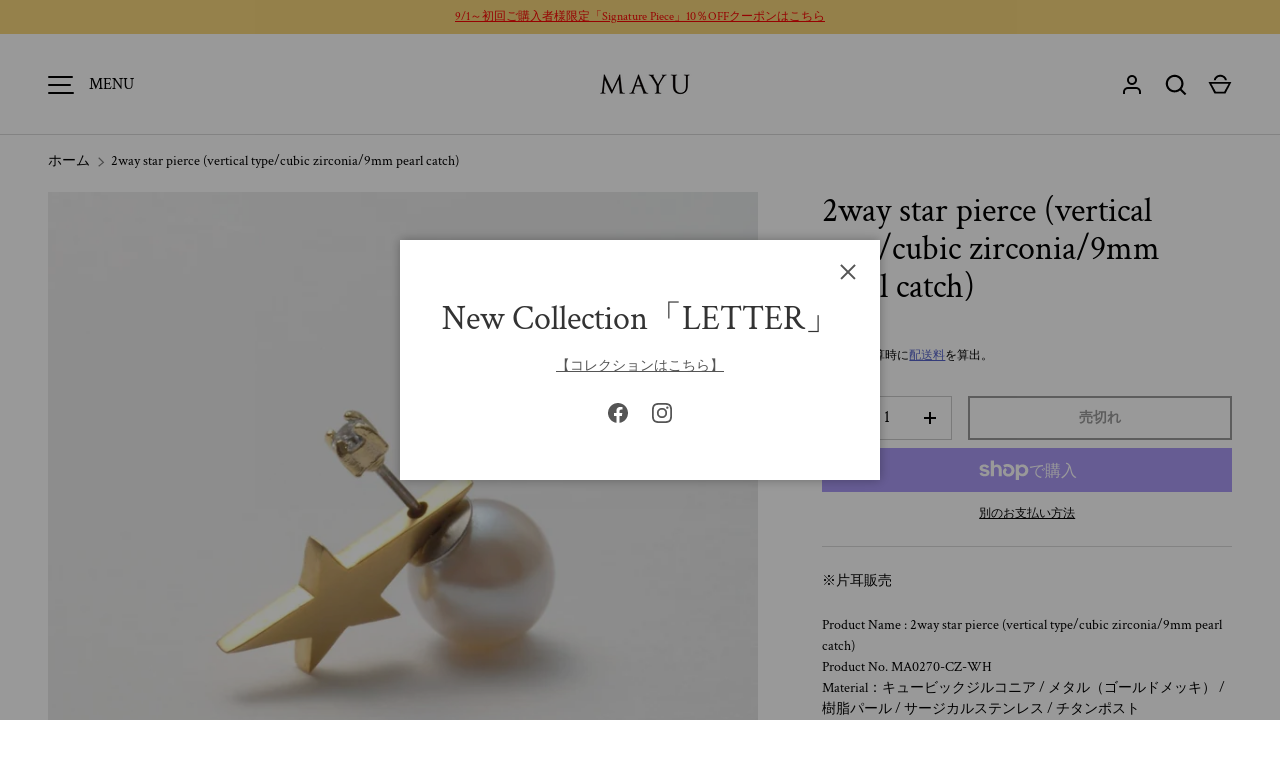

--- FILE ---
content_type: text/html; charset=utf-8
request_url: https://mayuaccessories.online/products/ma0270-cz-wh
body_size: 46642
content:
<!doctype html>
<html class="h-full no-js" lang="ja" dir="ltr">
<head><meta charset="utf-8">
<meta name="viewport" content="width=device-width,initial-scale=1">
<title>2way star pierce (vertical type/cubic zirconia/9mm pearl catch) &ndash; MAYU online store</title><link rel="canonical" href="https://mayuaccessories.online/products/ma0270-cz-wh"><link rel="icon" href="//mayuaccessories.online/cdn/shop/files/favb.png?crop=center&height=48&v=1654479264&width=48" type="image/png">
  <link rel="apple-touch-icon" href="//mayuaccessories.online/cdn/shop/files/favb.png?crop=center&height=180&v=1654479264&width=180"><meta name="description" content="小さな星とキュービックジルコニアが耳元でさりげなく輝くピアス。 小さなパールがキャッチです。 スター部分を取り外して、シンプルなキュービックジルコニアのピアスとしても着用していただけます。 "><meta property="og:site_name" content="MAYU online store">
<meta property="og:url" content="https://mayuaccessories.online/products/ma0270-cz-wh">
<meta property="og:title" content="2way star pierce (vertical type/cubic zirconia/9mm pearl catch)">
<meta property="og:type" content="product">
<meta property="og:description" content="小さな星とキュービックジルコニアが耳元でさりげなく輝くピアス。 小さなパールがキャッチです。 スター部分を取り外して、シンプルなキュービックジルコニアのピアスとしても着用していただけます。 "><meta property="og:image" content="http://mayuaccessories.online/cdn/shop/products/MA0270-CZ-WH.jpg?crop=center&height=1200&v=1756653116&width=1200">
  <meta property="og:image:secure_url" content="https://mayuaccessories.online/cdn/shop/products/MA0270-CZ-WH.jpg?crop=center&height=1200&v=1756653116&width=1200">
  <meta property="og:image:width" content="1975">
  <meta property="og:image:height" content="1975"><meta property="og:price:amount" content="14,300">
  <meta property="og:price:currency" content="JPY"><meta name="twitter:card" content="summary_large_image">
<meta name="twitter:title" content="2way star pierce (vertical type/cubic zirconia/9mm pearl catch)">
<meta name="twitter:description" content="小さな星とキュービックジルコニアが耳元でさりげなく輝くピアス。 小さなパールがキャッチです。 スター部分を取り外して、シンプルなキュービックジルコニアのピアスとしても着用していただけます。 ">
<style data-shopify>
    @font-face {
  font-family: "Crimson Text";
  font-weight: 400;
  font-style: normal;
  font-display: swap;
  src: url("//mayuaccessories.online/cdn/fonts/crimson_text/crimsontext_n4.a9a5f5ab47c6f5346e7cd274511a5d08c59fb906.woff2") format("woff2"),
       url("//mayuaccessories.online/cdn/fonts/crimson_text/crimsontext_n4.e89f2f0678223181d995b90850b6894b928b2f96.woff") format("woff");
}
@font-face {
  font-family: "Crimson Text";
  font-weight: 700;
  font-style: normal;
  font-display: swap;
  src: url("//mayuaccessories.online/cdn/fonts/crimson_text/crimsontext_n7.5076cbe6a44b52f4358c84024d5c6b6585f79aea.woff2") format("woff2"),
       url("//mayuaccessories.online/cdn/fonts/crimson_text/crimsontext_n7.8f5260d5ac57189dddbd2e97988d8f2e202b595b.woff") format("woff");
}
@font-face {
  font-family: "Crimson Text";
  font-weight: 400;
  font-style: italic;
  font-display: swap;
  src: url("//mayuaccessories.online/cdn/fonts/crimson_text/crimsontext_i4.ea961043037945875bf37df9b6f6bf968be445ba.woff2") format("woff2"),
       url("//mayuaccessories.online/cdn/fonts/crimson_text/crimsontext_i4.7938dd4c556b9b9430c9ff6e18ae066c8e9db49b.woff") format("woff");
}
@font-face {
  font-family: "Crimson Text";
  font-weight: 700;
  font-style: italic;
  font-display: swap;
  src: url("//mayuaccessories.online/cdn/fonts/crimson_text/crimsontext_i7.59b5c9ce57c35b127dcd012fffb521c55608d985.woff2") format("woff2"),
       url("//mayuaccessories.online/cdn/fonts/crimson_text/crimsontext_i7.17faaee45ed99fd118ae07fca5c33c7a095bcb6d.woff") format("woff");
}
@font-face {
  font-family: "Crimson Text";
  font-weight: 400;
  font-style: normal;
  font-display: swap;
  src: url("//mayuaccessories.online/cdn/fonts/crimson_text/crimsontext_n4.a9a5f5ab47c6f5346e7cd274511a5d08c59fb906.woff2") format("woff2"),
       url("//mayuaccessories.online/cdn/fonts/crimson_text/crimsontext_n4.e89f2f0678223181d995b90850b6894b928b2f96.woff") format("woff");
}
:root {
  --page-width: 1320px;
  --gutter-sm: 16px;
  --gutter-md: 32px;
  --gutter-lg: 48px;
  --header-height: 84px;

  --section-gap: 48;
  --grid-column-gap: 16px;
  --content-border-radius: 0px;
  --card-border-radius: 0px;

  --heading-font-family: "Crimson Text", serif;
  --heading-font-style: normal;
  --heading-font-weight: 400;
  --heading-base-size: 15;
  --heading-type-scale: 1.25;
  --heading-letter-spacing: 0.0em;
  --heading-text-transform: none;

  --subheading-letter-spacing: 0.06em;
  --subheading-text-transform: uppercase;
  --body-font-family: "Crimson Text", serif;
  --body-font-style: normal;
  --body-font-weight: 400;
  --body-font-size: 14;

  --bg-color: 255 255 255;
  --heading-color: 0 0 0;
  --text-color: 0 0 0;
  --link-color: 88 101 203;
  --sale-price-color: 231 56 56;
  --star-color: 0 0 0;--overlay-backdrop-filter: none;--color-scheme-1-bg: 255 255 255;
  --color-scheme-1-gradient: ;
  --color-scheme-1-heading: 255 255 255;
  --color-scheme-1-text: 255 255 255;
  --color-scheme-1-btn-bg: 0 0 0;
  --color-scheme-1-btn-text: 255 255 255;
  --color-scheme-2-bg: 255 255 255;
  --color-scheme-2-gradient: linear-gradient(46deg, rgba(NaN, NaN, NaN, 1) 13%, rgba(0, 0, 0, 1) 86%);
  --color-scheme-2-heading: 0 0 0;
  --color-scheme-2-text: 255 255 255;
  --color-scheme-2-btn-bg: 255 255 255;
  --color-scheme-2-btn-text: 255 255 255;
  --color-scheme-3-bg: 255 255 255;
  --color-scheme-3-gradient: linear-gradient(180deg, rgba(194, 200, 206, 1), rgba(151, 156, 161, 1) 100%);
  --color-scheme-3-heading: 0 0 0;
  --color-scheme-3-text: 255 255 255;
  --color-scheme-3-btn-bg: 255 255 255;
  --color-scheme-3-btn-text: 255 255 255;

  

  --error-bg-color: 252 237 238;
  --error-text-color: 180 12 28;
  --success-bg-color: 232 246 234;
  --success-text-color: 44 126 63;
  --inventory-ok-text-color: 16 128 67;
  --inventory-low-text-color: 221 154 26;

  --btn-bg-color: 0 0 0;
  --btn-text-color: 255 255 255;
  --btn-alt-bg-color: 255 255 255;
  --btn-alt-bg-alpha: 1.0;
  --btn-alt-text-color: 0 0 0;
  --btn-border-width: 2px;
  --btn-letter-spacing: 0.0em;
  --btn-text-transform: uppercase;
  --btn-font-size: 1.4rem;

  --input-bg-color: 255 255 255 / 1.0;
  --input-text-color: 0 0 0;
  --input-border-width: 1px;
  --input-bg-color-diff-3: #f7f7f7;

  --drawer-bg-color: 255 255 255;
  --drawer-heading-color: 0 0 0;
  --drawer-text-color: 0 0 0;

  --modal-border-radius: 0px;
  --modal-overlay-color: 0 0 0;
  --modal-overlay-opacity: 0.4;

  --label-bg-color: 11 61 101;
  --label-text-color: 255 255 255;
  --sale-label-bg-color: 213 47 90;
  --sale-label-text-color: 255 255 255;
  --low-stock-label-bg-color: 0 0 0;
  --low-stock-label-text-color: 255 255 255;
  --new-label-bg-color: 33 43 54;
  --new-label-text-color: 255 255 255;
  --preorder-label-bg-color: 0 126 18;
  --preorder-label-text-color: 255 255 255;
  --sold-out-label-bg-color: 85 85 85;
  --sold-out-label-text-color: 255 255 255;

  --free-shipping-bg-color: 238 238 238;
  --free-shipping-color: 0 0 0;
  --free-shipping-border-radius: 0;

  --swatch-size: 40px;
  --swatch-radius: 50%;
  --swatch-media-padding-top: 100%;
  --swatch-media-object-position: center;
  --payment-terms-bg-color: #ffffff;

  
--aos-animate-duration: 0.5s;}.content-boundary.content-boundary--top {
    mask-image:
      url("data:image/svg+xml;utf8,<svg viewBox='0 0 20 21' preserveAspectRatio='none' xmlns='http://www.w3.org/2000/svg'><path d='M 0 0 L 20 20, 20 21, 0 21 Z' fill='black'/></svg>"),
      linear-gradient(
        to bottom,
        transparent 0%,
        transparent calc(calc(45px * var(--content-boundary-scale))),
        #000 calc(45px * var(--content-boundary-scale)),
        #000 100%);
    mask-position: left top, top;
    mask-size:
      100% calc(45px * var(--content-boundary-scale) * 1.05),
      auto;
    mask-repeat: no-repeat;
  }

  .content-boundary.content-boundary--top-flipped {
    mask-image:
      url("data:image/svg+xml;utf8,<svg viewBox='0 0 20 21' preserveAspectRatio='none' xmlns='http://www.w3.org/2000/svg'><path d='M 20 0 L 0 20, 0 21, 20 21 Z' fill='black'/></svg>"),
      linear-gradient(
        to bottom,
        transparent 0%,
        transparent calc(calc(45px * var(--content-boundary-scale))),
        #000 calc(45px * var(--content-boundary-scale)),
        #000 100%);
    mask-position: left top, top;
    mask-size:
      100% calc(45px * var(--content-boundary-scale) * 1.05),
      auto;
    mask-repeat: no-repeat;
  }

  .content-boundary.content-boundary--bottom {
    mask-image:
      url("data:image/svg+xml;utf8,<svg viewBox='0 0 20 21' preserveAspectRatio='none' xmlns='http://www.w3.org/2000/svg'><path d='M 0 0 L 20 0, 20 1, 0 21 Z' fill='black'/></svg>"),
      linear-gradient(
        to bottom,
        #000 0%,
        #000 calc(100% - 45px * var(--content-boundary-scale)),
        transparent calc(100% - 45px * var(--content-boundary-scale)),
        transparent 100%);
    mask-position: left 100%, top;
    mask-size:
      100% calc(45px * var(--content-boundary-scale) * 1.05),
      auto;
    mask-repeat: no-repeat;
  }:root {
    --content-boundary-size-original: 45px;
    --content-boundary-size-padding-multiplier: 0.75;
    --content-boundary-size-padding-multiplier-flipped: 0.75;
  }
</style><link rel="stylesheet" href="//mayuaccessories.online/cdn/shop/t/80/assets/main.css?v=77368547152832609361766740687">
  <script src="//mayuaccessories.online/cdn/shop/t/80/assets/main.js?v=73627938746956478301766740687" defer="defer"></script><link rel="preload" href="//mayuaccessories.online/cdn/fonts/crimson_text/crimsontext_n4.a9a5f5ab47c6f5346e7cd274511a5d08c59fb906.woff2" as="font" type="font/woff2" crossorigin fetchpriority="high"><link rel="preload" href="//mayuaccessories.online/cdn/fonts/crimson_text/crimsontext_n4.a9a5f5ab47c6f5346e7cd274511a5d08c59fb906.woff2" as="font" type="font/woff2" crossorigin fetchpriority="high"><link rel="stylesheet" href="//mayuaccessories.online/cdn/shop/t/80/assets/menu-drawer.css?v=39810263985596762921766740687" media="print" onload="this.media='all'">
  <noscript><link rel="stylesheet" href="//mayuaccessories.online/cdn/shop/t/80/assets/menu-drawer.css?v=39810263985596762921766740687"></noscript><link rel="stylesheet" href="//mayuaccessories.online/cdn/shop/t/80/assets/predictive-search.css?v=99429969423392031231766740687" media="print" onload="this.media='all'">
      <script src="//mayuaccessories.online/cdn/shop/t/80/assets/predictive-search.js?v=152430327310192184941766740687" defer="defer"></script>
      <script src="//mayuaccessories.online/cdn/shop/t/80/assets/tabs.js?v=135558236254064818051766740687" defer="defer"></script><script>window.performance && window.performance.mark && window.performance.mark('shopify.content_for_header.start');</script><meta name="facebook-domain-verification" content="ri9v5toql25iy8ecqamkxiy00awipc">
<meta name="facebook-domain-verification" content="se1gcxj4nru3scf32ps3kvnmyau6yz">
<meta name="google-site-verification" content="VucnSYtQPS_nvcVwON0lyIzNWsNUykjlxH8hPm-OfWk">
<meta id="shopify-digital-wallet" name="shopify-digital-wallet" content="/56621826101/digital_wallets/dialog">
<meta name="shopify-checkout-api-token" content="e4eca249f77f1e1da06f00c3682c3716">
<link rel="alternate" type="application/json+oembed" href="https://mayuaccessories.online/products/ma0270-cz-wh.oembed">
<script async="async" src="/checkouts/internal/preloads.js?locale=ja-JP"></script>
<link rel="preconnect" href="https://shop.app" crossorigin="anonymous">
<script async="async" src="https://shop.app/checkouts/internal/preloads.js?locale=ja-JP&shop_id=56621826101" crossorigin="anonymous"></script>
<script id="apple-pay-shop-capabilities" type="application/json">{"shopId":56621826101,"countryCode":"JP","currencyCode":"JPY","merchantCapabilities":["supports3DS"],"merchantId":"gid:\/\/shopify\/Shop\/56621826101","merchantName":"MAYU online store","requiredBillingContactFields":["postalAddress","email","phone"],"requiredShippingContactFields":["postalAddress","email","phone"],"shippingType":"shipping","supportedNetworks":["visa","masterCard","amex","jcb","discover"],"total":{"type":"pending","label":"MAYU online store","amount":"1.00"},"shopifyPaymentsEnabled":true,"supportsSubscriptions":true}</script>
<script id="shopify-features" type="application/json">{"accessToken":"e4eca249f77f1e1da06f00c3682c3716","betas":["rich-media-storefront-analytics"],"domain":"mayuaccessories.online","predictiveSearch":false,"shopId":56621826101,"locale":"ja"}</script>
<script>var Shopify = Shopify || {};
Shopify.shop = "mayu-onlinestore.myshopify.com";
Shopify.locale = "ja";
Shopify.currency = {"active":"JPY","rate":"1.0"};
Shopify.country = "JP";
Shopify.theme = {"name":"MAYU online (Alchemy fix copy) 0105","id":144163471413,"schema_name":"Alchemy","schema_version":"6.0.1","theme_store_id":657,"role":"main"};
Shopify.theme.handle = "null";
Shopify.theme.style = {"id":null,"handle":null};
Shopify.cdnHost = "mayuaccessories.online/cdn";
Shopify.routes = Shopify.routes || {};
Shopify.routes.root = "/";</script>
<script type="module">!function(o){(o.Shopify=o.Shopify||{}).modules=!0}(window);</script>
<script>!function(o){function n(){var o=[];function n(){o.push(Array.prototype.slice.apply(arguments))}return n.q=o,n}var t=o.Shopify=o.Shopify||{};t.loadFeatures=n(),t.autoloadFeatures=n()}(window);</script>
<script>
  window.ShopifyPay = window.ShopifyPay || {};
  window.ShopifyPay.apiHost = "shop.app\/pay";
  window.ShopifyPay.redirectState = null;
</script>
<script id="shop-js-analytics" type="application/json">{"pageType":"product"}</script>
<script defer="defer" async type="module" src="//mayuaccessories.online/cdn/shopifycloud/shop-js/modules/v2/client.init-shop-cart-sync_0MstufBG.ja.esm.js"></script>
<script defer="defer" async type="module" src="//mayuaccessories.online/cdn/shopifycloud/shop-js/modules/v2/chunk.common_jll-23Z1.esm.js"></script>
<script defer="defer" async type="module" src="//mayuaccessories.online/cdn/shopifycloud/shop-js/modules/v2/chunk.modal_HXih6-AF.esm.js"></script>
<script type="module">
  await import("//mayuaccessories.online/cdn/shopifycloud/shop-js/modules/v2/client.init-shop-cart-sync_0MstufBG.ja.esm.js");
await import("//mayuaccessories.online/cdn/shopifycloud/shop-js/modules/v2/chunk.common_jll-23Z1.esm.js");
await import("//mayuaccessories.online/cdn/shopifycloud/shop-js/modules/v2/chunk.modal_HXih6-AF.esm.js");

  window.Shopify.SignInWithShop?.initShopCartSync?.({"fedCMEnabled":true,"windoidEnabled":true});

</script>
<script>
  window.Shopify = window.Shopify || {};
  if (!window.Shopify.featureAssets) window.Shopify.featureAssets = {};
  window.Shopify.featureAssets['shop-js'] = {"shop-cart-sync":["modules/v2/client.shop-cart-sync_DN7iwvRY.ja.esm.js","modules/v2/chunk.common_jll-23Z1.esm.js","modules/v2/chunk.modal_HXih6-AF.esm.js"],"init-fed-cm":["modules/v2/client.init-fed-cm_DmZOWWut.ja.esm.js","modules/v2/chunk.common_jll-23Z1.esm.js","modules/v2/chunk.modal_HXih6-AF.esm.js"],"shop-cash-offers":["modules/v2/client.shop-cash-offers_HFfvn_Gz.ja.esm.js","modules/v2/chunk.common_jll-23Z1.esm.js","modules/v2/chunk.modal_HXih6-AF.esm.js"],"shop-login-button":["modules/v2/client.shop-login-button_BVN3pvk0.ja.esm.js","modules/v2/chunk.common_jll-23Z1.esm.js","modules/v2/chunk.modal_HXih6-AF.esm.js"],"pay-button":["modules/v2/client.pay-button_CyS_4GVi.ja.esm.js","modules/v2/chunk.common_jll-23Z1.esm.js","modules/v2/chunk.modal_HXih6-AF.esm.js"],"shop-button":["modules/v2/client.shop-button_zh22db91.ja.esm.js","modules/v2/chunk.common_jll-23Z1.esm.js","modules/v2/chunk.modal_HXih6-AF.esm.js"],"avatar":["modules/v2/client.avatar_BTnouDA3.ja.esm.js"],"init-windoid":["modules/v2/client.init-windoid_BlVJIuJ5.ja.esm.js","modules/v2/chunk.common_jll-23Z1.esm.js","modules/v2/chunk.modal_HXih6-AF.esm.js"],"init-shop-for-new-customer-accounts":["modules/v2/client.init-shop-for-new-customer-accounts_BqzwtUK7.ja.esm.js","modules/v2/client.shop-login-button_BVN3pvk0.ja.esm.js","modules/v2/chunk.common_jll-23Z1.esm.js","modules/v2/chunk.modal_HXih6-AF.esm.js"],"init-shop-email-lookup-coordinator":["modules/v2/client.init-shop-email-lookup-coordinator_DKDv3hKi.ja.esm.js","modules/v2/chunk.common_jll-23Z1.esm.js","modules/v2/chunk.modal_HXih6-AF.esm.js"],"init-shop-cart-sync":["modules/v2/client.init-shop-cart-sync_0MstufBG.ja.esm.js","modules/v2/chunk.common_jll-23Z1.esm.js","modules/v2/chunk.modal_HXih6-AF.esm.js"],"shop-toast-manager":["modules/v2/client.shop-toast-manager_BkVvTGW3.ja.esm.js","modules/v2/chunk.common_jll-23Z1.esm.js","modules/v2/chunk.modal_HXih6-AF.esm.js"],"init-customer-accounts":["modules/v2/client.init-customer-accounts_CZbUHFPX.ja.esm.js","modules/v2/client.shop-login-button_BVN3pvk0.ja.esm.js","modules/v2/chunk.common_jll-23Z1.esm.js","modules/v2/chunk.modal_HXih6-AF.esm.js"],"init-customer-accounts-sign-up":["modules/v2/client.init-customer-accounts-sign-up_C0QA8nCd.ja.esm.js","modules/v2/client.shop-login-button_BVN3pvk0.ja.esm.js","modules/v2/chunk.common_jll-23Z1.esm.js","modules/v2/chunk.modal_HXih6-AF.esm.js"],"shop-follow-button":["modules/v2/client.shop-follow-button_CSkbpFfm.ja.esm.js","modules/v2/chunk.common_jll-23Z1.esm.js","modules/v2/chunk.modal_HXih6-AF.esm.js"],"checkout-modal":["modules/v2/client.checkout-modal_rYdHFJTE.ja.esm.js","modules/v2/chunk.common_jll-23Z1.esm.js","modules/v2/chunk.modal_HXih6-AF.esm.js"],"shop-login":["modules/v2/client.shop-login_DeXIozZF.ja.esm.js","modules/v2/chunk.common_jll-23Z1.esm.js","modules/v2/chunk.modal_HXih6-AF.esm.js"],"lead-capture":["modules/v2/client.lead-capture_DGEoeVgo.ja.esm.js","modules/v2/chunk.common_jll-23Z1.esm.js","modules/v2/chunk.modal_HXih6-AF.esm.js"],"payment-terms":["modules/v2/client.payment-terms_BXPcfuME.ja.esm.js","modules/v2/chunk.common_jll-23Z1.esm.js","modules/v2/chunk.modal_HXih6-AF.esm.js"]};
</script>
<script>(function() {
  var isLoaded = false;
  function asyncLoad() {
    if (isLoaded) return;
    isLoaded = true;
    var urls = ["https:\/\/d1qnl12h46g6qu.cloudfront.net\/mayu-onlinestore.myshopify.com.js?shop=mayu-onlinestore.myshopify.com","https:\/\/static.klaviyo.com\/onsite\/js\/ShCQm9\/klaviyo.js?company_id=ShCQm9\u0026shop=mayu-onlinestore.myshopify.com"];
    for (var i = 0; i < urls.length; i++) {
      var s = document.createElement('script');
      s.type = 'text/javascript';
      s.async = true;
      s.src = urls[i];
      var x = document.getElementsByTagName('script')[0];
      x.parentNode.insertBefore(s, x);
    }
  };
  if(window.attachEvent) {
    window.attachEvent('onload', asyncLoad);
  } else {
    window.addEventListener('load', asyncLoad, false);
  }
})();</script>
<script id="__st">var __st={"a":56621826101,"offset":32400,"reqid":"29eec6f5-79f1-4fe4-b1ac-701c04a83c26-1769124233","pageurl":"mayuaccessories.online\/products\/ma0270-cz-wh","u":"0b37648554cb","p":"product","rtyp":"product","rid":6883512975413};</script>
<script>window.ShopifyPaypalV4VisibilityTracking = true;</script>
<script id="captcha-bootstrap">!function(){'use strict';const t='contact',e='account',n='new_comment',o=[[t,t],['blogs',n],['comments',n],[t,'customer']],c=[[e,'customer_login'],[e,'guest_login'],[e,'recover_customer_password'],[e,'create_customer']],r=t=>t.map((([t,e])=>`form[action*='/${t}']:not([data-nocaptcha='true']) input[name='form_type'][value='${e}']`)).join(','),a=t=>()=>t?[...document.querySelectorAll(t)].map((t=>t.form)):[];function s(){const t=[...o],e=r(t);return a(e)}const i='password',u='form_key',d=['recaptcha-v3-token','g-recaptcha-response','h-captcha-response',i],f=()=>{try{return window.sessionStorage}catch{return}},m='__shopify_v',_=t=>t.elements[u];function p(t,e,n=!1){try{const o=window.sessionStorage,c=JSON.parse(o.getItem(e)),{data:r}=function(t){const{data:e,action:n}=t;return t[m]||n?{data:e,action:n}:{data:t,action:n}}(c);for(const[e,n]of Object.entries(r))t.elements[e]&&(t.elements[e].value=n);n&&o.removeItem(e)}catch(o){console.error('form repopulation failed',{error:o})}}const l='form_type',E='cptcha';function T(t){t.dataset[E]=!0}const w=window,h=w.document,L='Shopify',v='ce_forms',y='captcha';let A=!1;((t,e)=>{const n=(g='f06e6c50-85a8-45c8-87d0-21a2b65856fe',I='https://cdn.shopify.com/shopifycloud/storefront-forms-hcaptcha/ce_storefront_forms_captcha_hcaptcha.v1.5.2.iife.js',D={infoText:'hCaptchaによる保護',privacyText:'プライバシー',termsText:'利用規約'},(t,e,n)=>{const o=w[L][v],c=o.bindForm;if(c)return c(t,g,e,D).then(n);var r;o.q.push([[t,g,e,D],n]),r=I,A||(h.body.append(Object.assign(h.createElement('script'),{id:'captcha-provider',async:!0,src:r})),A=!0)});var g,I,D;w[L]=w[L]||{},w[L][v]=w[L][v]||{},w[L][v].q=[],w[L][y]=w[L][y]||{},w[L][y].protect=function(t,e){n(t,void 0,e),T(t)},Object.freeze(w[L][y]),function(t,e,n,w,h,L){const[v,y,A,g]=function(t,e,n){const i=e?o:[],u=t?c:[],d=[...i,...u],f=r(d),m=r(i),_=r(d.filter((([t,e])=>n.includes(e))));return[a(f),a(m),a(_),s()]}(w,h,L),I=t=>{const e=t.target;return e instanceof HTMLFormElement?e:e&&e.form},D=t=>v().includes(t);t.addEventListener('submit',(t=>{const e=I(t);if(!e)return;const n=D(e)&&!e.dataset.hcaptchaBound&&!e.dataset.recaptchaBound,o=_(e),c=g().includes(e)&&(!o||!o.value);(n||c)&&t.preventDefault(),c&&!n&&(function(t){try{if(!f())return;!function(t){const e=f();if(!e)return;const n=_(t);if(!n)return;const o=n.value;o&&e.removeItem(o)}(t);const e=Array.from(Array(32),(()=>Math.random().toString(36)[2])).join('');!function(t,e){_(t)||t.append(Object.assign(document.createElement('input'),{type:'hidden',name:u})),t.elements[u].value=e}(t,e),function(t,e){const n=f();if(!n)return;const o=[...t.querySelectorAll(`input[type='${i}']`)].map((({name:t})=>t)),c=[...d,...o],r={};for(const[a,s]of new FormData(t).entries())c.includes(a)||(r[a]=s);n.setItem(e,JSON.stringify({[m]:1,action:t.action,data:r}))}(t,e)}catch(e){console.error('failed to persist form',e)}}(e),e.submit())}));const S=(t,e)=>{t&&!t.dataset[E]&&(n(t,e.some((e=>e===t))),T(t))};for(const o of['focusin','change'])t.addEventListener(o,(t=>{const e=I(t);D(e)&&S(e,y())}));const B=e.get('form_key'),M=e.get(l),P=B&&M;t.addEventListener('DOMContentLoaded',(()=>{const t=y();if(P)for(const e of t)e.elements[l].value===M&&p(e,B);[...new Set([...A(),...v().filter((t=>'true'===t.dataset.shopifyCaptcha))])].forEach((e=>S(e,t)))}))}(h,new URLSearchParams(w.location.search),n,t,e,['guest_login'])})(!0,!0)}();</script>
<script integrity="sha256-4kQ18oKyAcykRKYeNunJcIwy7WH5gtpwJnB7kiuLZ1E=" data-source-attribution="shopify.loadfeatures" defer="defer" src="//mayuaccessories.online/cdn/shopifycloud/storefront/assets/storefront/load_feature-a0a9edcb.js" crossorigin="anonymous"></script>
<script crossorigin="anonymous" defer="defer" src="//mayuaccessories.online/cdn/shopifycloud/storefront/assets/shopify_pay/storefront-65b4c6d7.js?v=20250812"></script>
<script data-source-attribution="shopify.dynamic_checkout.dynamic.init">var Shopify=Shopify||{};Shopify.PaymentButton=Shopify.PaymentButton||{isStorefrontPortableWallets:!0,init:function(){window.Shopify.PaymentButton.init=function(){};var t=document.createElement("script");t.src="https://mayuaccessories.online/cdn/shopifycloud/portable-wallets/latest/portable-wallets.ja.js",t.type="module",document.head.appendChild(t)}};
</script>
<script data-source-attribution="shopify.dynamic_checkout.buyer_consent">
  function portableWalletsHideBuyerConsent(e){var t=document.getElementById("shopify-buyer-consent"),n=document.getElementById("shopify-subscription-policy-button");t&&n&&(t.classList.add("hidden"),t.setAttribute("aria-hidden","true"),n.removeEventListener("click",e))}function portableWalletsShowBuyerConsent(e){var t=document.getElementById("shopify-buyer-consent"),n=document.getElementById("shopify-subscription-policy-button");t&&n&&(t.classList.remove("hidden"),t.removeAttribute("aria-hidden"),n.addEventListener("click",e))}window.Shopify?.PaymentButton&&(window.Shopify.PaymentButton.hideBuyerConsent=portableWalletsHideBuyerConsent,window.Shopify.PaymentButton.showBuyerConsent=portableWalletsShowBuyerConsent);
</script>
<script>
  function portableWalletsCleanup(e){e&&e.src&&console.error("Failed to load portable wallets script "+e.src);var t=document.querySelectorAll("shopify-accelerated-checkout .shopify-payment-button__skeleton, shopify-accelerated-checkout-cart .wallet-cart-button__skeleton"),e=document.getElementById("shopify-buyer-consent");for(let e=0;e<t.length;e++)t[e].remove();e&&e.remove()}function portableWalletsNotLoadedAsModule(e){e instanceof ErrorEvent&&"string"==typeof e.message&&e.message.includes("import.meta")&&"string"==typeof e.filename&&e.filename.includes("portable-wallets")&&(window.removeEventListener("error",portableWalletsNotLoadedAsModule),window.Shopify.PaymentButton.failedToLoad=e,"loading"===document.readyState?document.addEventListener("DOMContentLoaded",window.Shopify.PaymentButton.init):window.Shopify.PaymentButton.init())}window.addEventListener("error",portableWalletsNotLoadedAsModule);
</script>

<script type="module" src="https://mayuaccessories.online/cdn/shopifycloud/portable-wallets/latest/portable-wallets.ja.js" onError="portableWalletsCleanup(this)" crossorigin="anonymous"></script>
<script nomodule>
  document.addEventListener("DOMContentLoaded", portableWalletsCleanup);
</script>

<link id="shopify-accelerated-checkout-styles" rel="stylesheet" media="screen" href="https://mayuaccessories.online/cdn/shopifycloud/portable-wallets/latest/accelerated-checkout-backwards-compat.css" crossorigin="anonymous">
<style id="shopify-accelerated-checkout-cart">
        #shopify-buyer-consent {
  margin-top: 1em;
  display: inline-block;
  width: 100%;
}

#shopify-buyer-consent.hidden {
  display: none;
}

#shopify-subscription-policy-button {
  background: none;
  border: none;
  padding: 0;
  text-decoration: underline;
  font-size: inherit;
  cursor: pointer;
}

#shopify-subscription-policy-button::before {
  box-shadow: none;
}

      </style>
<script id="sections-script" data-sections="product-recommendations" defer="defer" src="//mayuaccessories.online/cdn/shop/t/80/compiled_assets/scripts.js?v=2032"></script>
<script>window.performance && window.performance.mark && window.performance.mark('shopify.content_for_header.end');</script>
<script src="//mayuaccessories.online/cdn/shop/t/80/assets/animate-on-scroll.js?v=15249566486942820451766740687" defer="defer"></script>
    <link rel="stylesheet" href="//mayuaccessories.online/cdn/shop/t/80/assets/animate-on-scroll.css?v=80596782542427399881766740687"><script>document.documentElement.className = document.documentElement.className.replace('no-js', 'js');</script><!-- CC Custom Head Start --><!-- CC Custom Head End --><link href="https://monorail-edge.shopifysvc.com" rel="dns-prefetch">
<script>(function(){if ("sendBeacon" in navigator && "performance" in window) {try {var session_token_from_headers = performance.getEntriesByType('navigation')[0].serverTiming.find(x => x.name == '_s').description;} catch {var session_token_from_headers = undefined;}var session_cookie_matches = document.cookie.match(/_shopify_s=([^;]*)/);var session_token_from_cookie = session_cookie_matches && session_cookie_matches.length === 2 ? session_cookie_matches[1] : "";var session_token = session_token_from_headers || session_token_from_cookie || "";function handle_abandonment_event(e) {var entries = performance.getEntries().filter(function(entry) {return /monorail-edge.shopifysvc.com/.test(entry.name);});if (!window.abandonment_tracked && entries.length === 0) {window.abandonment_tracked = true;var currentMs = Date.now();var navigation_start = performance.timing.navigationStart;var payload = {shop_id: 56621826101,url: window.location.href,navigation_start,duration: currentMs - navigation_start,session_token,page_type: "product"};window.navigator.sendBeacon("https://monorail-edge.shopifysvc.com/v1/produce", JSON.stringify({schema_id: "online_store_buyer_site_abandonment/1.1",payload: payload,metadata: {event_created_at_ms: currentMs,event_sent_at_ms: currentMs}}));}}window.addEventListener('pagehide', handle_abandonment_event);}}());</script>
<script id="web-pixels-manager-setup">(function e(e,d,r,n,o){if(void 0===o&&(o={}),!Boolean(null===(a=null===(i=window.Shopify)||void 0===i?void 0:i.analytics)||void 0===a?void 0:a.replayQueue)){var i,a;window.Shopify=window.Shopify||{};var t=window.Shopify;t.analytics=t.analytics||{};var s=t.analytics;s.replayQueue=[],s.publish=function(e,d,r){return s.replayQueue.push([e,d,r]),!0};try{self.performance.mark("wpm:start")}catch(e){}var l=function(){var e={modern:/Edge?\/(1{2}[4-9]|1[2-9]\d|[2-9]\d{2}|\d{4,})\.\d+(\.\d+|)|Firefox\/(1{2}[4-9]|1[2-9]\d|[2-9]\d{2}|\d{4,})\.\d+(\.\d+|)|Chrom(ium|e)\/(9{2}|\d{3,})\.\d+(\.\d+|)|(Maci|X1{2}).+ Version\/(15\.\d+|(1[6-9]|[2-9]\d|\d{3,})\.\d+)([,.]\d+|)( \(\w+\)|)( Mobile\/\w+|) Safari\/|Chrome.+OPR\/(9{2}|\d{3,})\.\d+\.\d+|(CPU[ +]OS|iPhone[ +]OS|CPU[ +]iPhone|CPU IPhone OS|CPU iPad OS)[ +]+(15[._]\d+|(1[6-9]|[2-9]\d|\d{3,})[._]\d+)([._]\d+|)|Android:?[ /-](13[3-9]|1[4-9]\d|[2-9]\d{2}|\d{4,})(\.\d+|)(\.\d+|)|Android.+Firefox\/(13[5-9]|1[4-9]\d|[2-9]\d{2}|\d{4,})\.\d+(\.\d+|)|Android.+Chrom(ium|e)\/(13[3-9]|1[4-9]\d|[2-9]\d{2}|\d{4,})\.\d+(\.\d+|)|SamsungBrowser\/([2-9]\d|\d{3,})\.\d+/,legacy:/Edge?\/(1[6-9]|[2-9]\d|\d{3,})\.\d+(\.\d+|)|Firefox\/(5[4-9]|[6-9]\d|\d{3,})\.\d+(\.\d+|)|Chrom(ium|e)\/(5[1-9]|[6-9]\d|\d{3,})\.\d+(\.\d+|)([\d.]+$|.*Safari\/(?![\d.]+ Edge\/[\d.]+$))|(Maci|X1{2}).+ Version\/(10\.\d+|(1[1-9]|[2-9]\d|\d{3,})\.\d+)([,.]\d+|)( \(\w+\)|)( Mobile\/\w+|) Safari\/|Chrome.+OPR\/(3[89]|[4-9]\d|\d{3,})\.\d+\.\d+|(CPU[ +]OS|iPhone[ +]OS|CPU[ +]iPhone|CPU IPhone OS|CPU iPad OS)[ +]+(10[._]\d+|(1[1-9]|[2-9]\d|\d{3,})[._]\d+)([._]\d+|)|Android:?[ /-](13[3-9]|1[4-9]\d|[2-9]\d{2}|\d{4,})(\.\d+|)(\.\d+|)|Mobile Safari.+OPR\/([89]\d|\d{3,})\.\d+\.\d+|Android.+Firefox\/(13[5-9]|1[4-9]\d|[2-9]\d{2}|\d{4,})\.\d+(\.\d+|)|Android.+Chrom(ium|e)\/(13[3-9]|1[4-9]\d|[2-9]\d{2}|\d{4,})\.\d+(\.\d+|)|Android.+(UC? ?Browser|UCWEB|U3)[ /]?(15\.([5-9]|\d{2,})|(1[6-9]|[2-9]\d|\d{3,})\.\d+)\.\d+|SamsungBrowser\/(5\.\d+|([6-9]|\d{2,})\.\d+)|Android.+MQ{2}Browser\/(14(\.(9|\d{2,})|)|(1[5-9]|[2-9]\d|\d{3,})(\.\d+|))(\.\d+|)|K[Aa][Ii]OS\/(3\.\d+|([4-9]|\d{2,})\.\d+)(\.\d+|)/},d=e.modern,r=e.legacy,n=navigator.userAgent;return n.match(d)?"modern":n.match(r)?"legacy":"unknown"}(),u="modern"===l?"modern":"legacy",c=(null!=n?n:{modern:"",legacy:""})[u],f=function(e){return[e.baseUrl,"/wpm","/b",e.hashVersion,"modern"===e.buildTarget?"m":"l",".js"].join("")}({baseUrl:d,hashVersion:r,buildTarget:u}),m=function(e){var d=e.version,r=e.bundleTarget,n=e.surface,o=e.pageUrl,i=e.monorailEndpoint;return{emit:function(e){var a=e.status,t=e.errorMsg,s=(new Date).getTime(),l=JSON.stringify({metadata:{event_sent_at_ms:s},events:[{schema_id:"web_pixels_manager_load/3.1",payload:{version:d,bundle_target:r,page_url:o,status:a,surface:n,error_msg:t},metadata:{event_created_at_ms:s}}]});if(!i)return console&&console.warn&&console.warn("[Web Pixels Manager] No Monorail endpoint provided, skipping logging."),!1;try{return self.navigator.sendBeacon.bind(self.navigator)(i,l)}catch(e){}var u=new XMLHttpRequest;try{return u.open("POST",i,!0),u.setRequestHeader("Content-Type","text/plain"),u.send(l),!0}catch(e){return console&&console.warn&&console.warn("[Web Pixels Manager] Got an unhandled error while logging to Monorail."),!1}}}}({version:r,bundleTarget:l,surface:e.surface,pageUrl:self.location.href,monorailEndpoint:e.monorailEndpoint});try{o.browserTarget=l,function(e){var d=e.src,r=e.async,n=void 0===r||r,o=e.onload,i=e.onerror,a=e.sri,t=e.scriptDataAttributes,s=void 0===t?{}:t,l=document.createElement("script"),u=document.querySelector("head"),c=document.querySelector("body");if(l.async=n,l.src=d,a&&(l.integrity=a,l.crossOrigin="anonymous"),s)for(var f in s)if(Object.prototype.hasOwnProperty.call(s,f))try{l.dataset[f]=s[f]}catch(e){}if(o&&l.addEventListener("load",o),i&&l.addEventListener("error",i),u)u.appendChild(l);else{if(!c)throw new Error("Did not find a head or body element to append the script");c.appendChild(l)}}({src:f,async:!0,onload:function(){if(!function(){var e,d;return Boolean(null===(d=null===(e=window.Shopify)||void 0===e?void 0:e.analytics)||void 0===d?void 0:d.initialized)}()){var d=window.webPixelsManager.init(e)||void 0;if(d){var r=window.Shopify.analytics;r.replayQueue.forEach((function(e){var r=e[0],n=e[1],o=e[2];d.publishCustomEvent(r,n,o)})),r.replayQueue=[],r.publish=d.publishCustomEvent,r.visitor=d.visitor,r.initialized=!0}}},onerror:function(){return m.emit({status:"failed",errorMsg:"".concat(f," has failed to load")})},sri:function(e){var d=/^sha384-[A-Za-z0-9+/=]+$/;return"string"==typeof e&&d.test(e)}(c)?c:"",scriptDataAttributes:o}),m.emit({status:"loading"})}catch(e){m.emit({status:"failed",errorMsg:(null==e?void 0:e.message)||"Unknown error"})}}})({shopId: 56621826101,storefrontBaseUrl: "https://mayuaccessories.online",extensionsBaseUrl: "https://extensions.shopifycdn.com/cdn/shopifycloud/web-pixels-manager",monorailEndpoint: "https://monorail-edge.shopifysvc.com/unstable/produce_batch",surface: "storefront-renderer",enabledBetaFlags: ["2dca8a86"],webPixelsConfigList: [{"id":"504987701","configuration":"{\"config\":\"{\\\"pixel_id\\\":\\\"G-Z1NKG6LP6X\\\",\\\"target_country\\\":\\\"JP\\\",\\\"gtag_events\\\":[{\\\"type\\\":\\\"begin_checkout\\\",\\\"action_label\\\":\\\"G-Z1NKG6LP6X\\\"},{\\\"type\\\":\\\"search\\\",\\\"action_label\\\":\\\"G-Z1NKG6LP6X\\\"},{\\\"type\\\":\\\"view_item\\\",\\\"action_label\\\":[\\\"G-Z1NKG6LP6X\\\",\\\"MC-LGY135RFC8\\\"]},{\\\"type\\\":\\\"purchase\\\",\\\"action_label\\\":[\\\"G-Z1NKG6LP6X\\\",\\\"MC-LGY135RFC8\\\"]},{\\\"type\\\":\\\"page_view\\\",\\\"action_label\\\":[\\\"G-Z1NKG6LP6X\\\",\\\"MC-LGY135RFC8\\\"]},{\\\"type\\\":\\\"add_payment_info\\\",\\\"action_label\\\":\\\"G-Z1NKG6LP6X\\\"},{\\\"type\\\":\\\"add_to_cart\\\",\\\"action_label\\\":\\\"G-Z1NKG6LP6X\\\"}],\\\"enable_monitoring_mode\\\":false}\"}","eventPayloadVersion":"v1","runtimeContext":"OPEN","scriptVersion":"b2a88bafab3e21179ed38636efcd8a93","type":"APP","apiClientId":1780363,"privacyPurposes":[],"dataSharingAdjustments":{"protectedCustomerApprovalScopes":["read_customer_address","read_customer_email","read_customer_name","read_customer_personal_data","read_customer_phone"]}},{"id":"243073077","configuration":"{\"pixel_id\":\"5507803925918175\",\"pixel_type\":\"facebook_pixel\",\"metaapp_system_user_token\":\"-\"}","eventPayloadVersion":"v1","runtimeContext":"OPEN","scriptVersion":"ca16bc87fe92b6042fbaa3acc2fbdaa6","type":"APP","apiClientId":2329312,"privacyPurposes":["ANALYTICS","MARKETING","SALE_OF_DATA"],"dataSharingAdjustments":{"protectedCustomerApprovalScopes":["read_customer_address","read_customer_email","read_customer_name","read_customer_personal_data","read_customer_phone"]}},{"id":"86245429","eventPayloadVersion":"v1","runtimeContext":"LAX","scriptVersion":"1","type":"CUSTOM","privacyPurposes":["ANALYTICS"],"name":"Google Analytics tag (migrated)"},{"id":"shopify-app-pixel","configuration":"{}","eventPayloadVersion":"v1","runtimeContext":"STRICT","scriptVersion":"0450","apiClientId":"shopify-pixel","type":"APP","privacyPurposes":["ANALYTICS","MARKETING"]},{"id":"shopify-custom-pixel","eventPayloadVersion":"v1","runtimeContext":"LAX","scriptVersion":"0450","apiClientId":"shopify-pixel","type":"CUSTOM","privacyPurposes":["ANALYTICS","MARKETING"]}],isMerchantRequest: false,initData: {"shop":{"name":"MAYU online store","paymentSettings":{"currencyCode":"JPY"},"myshopifyDomain":"mayu-onlinestore.myshopify.com","countryCode":"JP","storefrontUrl":"https:\/\/mayuaccessories.online"},"customer":null,"cart":null,"checkout":null,"productVariants":[{"price":{"amount":14300.0,"currencyCode":"JPY"},"product":{"title":"2way star pierce (vertical type\/cubic zirconia\/9mm pearl catch)","vendor":"MAYU","id":"6883512975413","untranslatedTitle":"2way star pierce (vertical type\/cubic zirconia\/9mm pearl catch)","url":"\/products\/ma0270-cz-wh","type":"Pierce"},"id":"40908580651061","image":{"src":"\/\/mayuaccessories.online\/cdn\/shop\/products\/MA0270-CZ-WH.jpg?v=1756653116"},"sku":"MA0270-CZ-WH","title":"Default Title","untranslatedTitle":"Default Title"}],"purchasingCompany":null},},"https://mayuaccessories.online/cdn","fcfee988w5aeb613cpc8e4bc33m6693e112",{"modern":"","legacy":""},{"shopId":"56621826101","storefrontBaseUrl":"https:\/\/mayuaccessories.online","extensionBaseUrl":"https:\/\/extensions.shopifycdn.com\/cdn\/shopifycloud\/web-pixels-manager","surface":"storefront-renderer","enabledBetaFlags":"[\"2dca8a86\"]","isMerchantRequest":"false","hashVersion":"fcfee988w5aeb613cpc8e4bc33m6693e112","publish":"custom","events":"[[\"page_viewed\",{}],[\"product_viewed\",{\"productVariant\":{\"price\":{\"amount\":14300.0,\"currencyCode\":\"JPY\"},\"product\":{\"title\":\"2way star pierce (vertical type\/cubic zirconia\/9mm pearl catch)\",\"vendor\":\"MAYU\",\"id\":\"6883512975413\",\"untranslatedTitle\":\"2way star pierce (vertical type\/cubic zirconia\/9mm pearl catch)\",\"url\":\"\/products\/ma0270-cz-wh\",\"type\":\"Pierce\"},\"id\":\"40908580651061\",\"image\":{\"src\":\"\/\/mayuaccessories.online\/cdn\/shop\/products\/MA0270-CZ-WH.jpg?v=1756653116\"},\"sku\":\"MA0270-CZ-WH\",\"title\":\"Default Title\",\"untranslatedTitle\":\"Default Title\"}}]]"});</script><script>
  window.ShopifyAnalytics = window.ShopifyAnalytics || {};
  window.ShopifyAnalytics.meta = window.ShopifyAnalytics.meta || {};
  window.ShopifyAnalytics.meta.currency = 'JPY';
  var meta = {"product":{"id":6883512975413,"gid":"gid:\/\/shopify\/Product\/6883512975413","vendor":"MAYU","type":"Pierce","handle":"ma0270-cz-wh","variants":[{"id":40908580651061,"price":1430000,"name":"2way star pierce (vertical type\/cubic zirconia\/9mm pearl catch)","public_title":null,"sku":"MA0270-CZ-WH"}],"remote":false},"page":{"pageType":"product","resourceType":"product","resourceId":6883512975413,"requestId":"29eec6f5-79f1-4fe4-b1ac-701c04a83c26-1769124233"}};
  for (var attr in meta) {
    window.ShopifyAnalytics.meta[attr] = meta[attr];
  }
</script>
<script class="analytics">
  (function () {
    var customDocumentWrite = function(content) {
      var jquery = null;

      if (window.jQuery) {
        jquery = window.jQuery;
      } else if (window.Checkout && window.Checkout.$) {
        jquery = window.Checkout.$;
      }

      if (jquery) {
        jquery('body').append(content);
      }
    };

    var hasLoggedConversion = function(token) {
      if (token) {
        return document.cookie.indexOf('loggedConversion=' + token) !== -1;
      }
      return false;
    }

    var setCookieIfConversion = function(token) {
      if (token) {
        var twoMonthsFromNow = new Date(Date.now());
        twoMonthsFromNow.setMonth(twoMonthsFromNow.getMonth() + 2);

        document.cookie = 'loggedConversion=' + token + '; expires=' + twoMonthsFromNow;
      }
    }

    var trekkie = window.ShopifyAnalytics.lib = window.trekkie = window.trekkie || [];
    if (trekkie.integrations) {
      return;
    }
    trekkie.methods = [
      'identify',
      'page',
      'ready',
      'track',
      'trackForm',
      'trackLink'
    ];
    trekkie.factory = function(method) {
      return function() {
        var args = Array.prototype.slice.call(arguments);
        args.unshift(method);
        trekkie.push(args);
        return trekkie;
      };
    };
    for (var i = 0; i < trekkie.methods.length; i++) {
      var key = trekkie.methods[i];
      trekkie[key] = trekkie.factory(key);
    }
    trekkie.load = function(config) {
      trekkie.config = config || {};
      trekkie.config.initialDocumentCookie = document.cookie;
      var first = document.getElementsByTagName('script')[0];
      var script = document.createElement('script');
      script.type = 'text/javascript';
      script.onerror = function(e) {
        var scriptFallback = document.createElement('script');
        scriptFallback.type = 'text/javascript';
        scriptFallback.onerror = function(error) {
                var Monorail = {
      produce: function produce(monorailDomain, schemaId, payload) {
        var currentMs = new Date().getTime();
        var event = {
          schema_id: schemaId,
          payload: payload,
          metadata: {
            event_created_at_ms: currentMs,
            event_sent_at_ms: currentMs
          }
        };
        return Monorail.sendRequest("https://" + monorailDomain + "/v1/produce", JSON.stringify(event));
      },
      sendRequest: function sendRequest(endpointUrl, payload) {
        // Try the sendBeacon API
        if (window && window.navigator && typeof window.navigator.sendBeacon === 'function' && typeof window.Blob === 'function' && !Monorail.isIos12()) {
          var blobData = new window.Blob([payload], {
            type: 'text/plain'
          });

          if (window.navigator.sendBeacon(endpointUrl, blobData)) {
            return true;
          } // sendBeacon was not successful

        } // XHR beacon

        var xhr = new XMLHttpRequest();

        try {
          xhr.open('POST', endpointUrl);
          xhr.setRequestHeader('Content-Type', 'text/plain');
          xhr.send(payload);
        } catch (e) {
          console.log(e);
        }

        return false;
      },
      isIos12: function isIos12() {
        return window.navigator.userAgent.lastIndexOf('iPhone; CPU iPhone OS 12_') !== -1 || window.navigator.userAgent.lastIndexOf('iPad; CPU OS 12_') !== -1;
      }
    };
    Monorail.produce('monorail-edge.shopifysvc.com',
      'trekkie_storefront_load_errors/1.1',
      {shop_id: 56621826101,
      theme_id: 144163471413,
      app_name: "storefront",
      context_url: window.location.href,
      source_url: "//mayuaccessories.online/cdn/s/trekkie.storefront.8d95595f799fbf7e1d32231b9a28fd43b70c67d3.min.js"});

        };
        scriptFallback.async = true;
        scriptFallback.src = '//mayuaccessories.online/cdn/s/trekkie.storefront.8d95595f799fbf7e1d32231b9a28fd43b70c67d3.min.js';
        first.parentNode.insertBefore(scriptFallback, first);
      };
      script.async = true;
      script.src = '//mayuaccessories.online/cdn/s/trekkie.storefront.8d95595f799fbf7e1d32231b9a28fd43b70c67d3.min.js';
      first.parentNode.insertBefore(script, first);
    };
    trekkie.load(
      {"Trekkie":{"appName":"storefront","development":false,"defaultAttributes":{"shopId":56621826101,"isMerchantRequest":null,"themeId":144163471413,"themeCityHash":"3712594502593892454","contentLanguage":"ja","currency":"JPY","eventMetadataId":"eeb79a74-1078-4728-80a2-138325fa408c"},"isServerSideCookieWritingEnabled":true,"monorailRegion":"shop_domain","enabledBetaFlags":["65f19447"]},"Session Attribution":{},"S2S":{"facebookCapiEnabled":true,"source":"trekkie-storefront-renderer","apiClientId":580111}}
    );

    var loaded = false;
    trekkie.ready(function() {
      if (loaded) return;
      loaded = true;

      window.ShopifyAnalytics.lib = window.trekkie;

      var originalDocumentWrite = document.write;
      document.write = customDocumentWrite;
      try { window.ShopifyAnalytics.merchantGoogleAnalytics.call(this); } catch(error) {};
      document.write = originalDocumentWrite;

      window.ShopifyAnalytics.lib.page(null,{"pageType":"product","resourceType":"product","resourceId":6883512975413,"requestId":"29eec6f5-79f1-4fe4-b1ac-701c04a83c26-1769124233","shopifyEmitted":true});

      var match = window.location.pathname.match(/checkouts\/(.+)\/(thank_you|post_purchase)/)
      var token = match? match[1]: undefined;
      if (!hasLoggedConversion(token)) {
        setCookieIfConversion(token);
        window.ShopifyAnalytics.lib.track("Viewed Product",{"currency":"JPY","variantId":40908580651061,"productId":6883512975413,"productGid":"gid:\/\/shopify\/Product\/6883512975413","name":"2way star pierce (vertical type\/cubic zirconia\/9mm pearl catch)","price":"14300","sku":"MA0270-CZ-WH","brand":"MAYU","variant":null,"category":"Pierce","nonInteraction":true,"remote":false},undefined,undefined,{"shopifyEmitted":true});
      window.ShopifyAnalytics.lib.track("monorail:\/\/trekkie_storefront_viewed_product\/1.1",{"currency":"JPY","variantId":40908580651061,"productId":6883512975413,"productGid":"gid:\/\/shopify\/Product\/6883512975413","name":"2way star pierce (vertical type\/cubic zirconia\/9mm pearl catch)","price":"14300","sku":"MA0270-CZ-WH","brand":"MAYU","variant":null,"category":"Pierce","nonInteraction":true,"remote":false,"referer":"https:\/\/mayuaccessories.online\/products\/ma0270-cz-wh"});
      }
    });


        var eventsListenerScript = document.createElement('script');
        eventsListenerScript.async = true;
        eventsListenerScript.src = "//mayuaccessories.online/cdn/shopifycloud/storefront/assets/shop_events_listener-3da45d37.js";
        document.getElementsByTagName('head')[0].appendChild(eventsListenerScript);

})();</script>
  <script>
  if (!window.ga || (window.ga && typeof window.ga !== 'function')) {
    window.ga = function ga() {
      (window.ga.q = window.ga.q || []).push(arguments);
      if (window.Shopify && window.Shopify.analytics && typeof window.Shopify.analytics.publish === 'function') {
        window.Shopify.analytics.publish("ga_stub_called", {}, {sendTo: "google_osp_migration"});
      }
      console.error("Shopify's Google Analytics stub called with:", Array.from(arguments), "\nSee https://help.shopify.com/manual/promoting-marketing/pixels/pixel-migration#google for more information.");
    };
    if (window.Shopify && window.Shopify.analytics && typeof window.Shopify.analytics.publish === 'function') {
      window.Shopify.analytics.publish("ga_stub_initialized", {}, {sendTo: "google_osp_migration"});
    }
  }
</script>
<script
  defer
  src="https://mayuaccessories.online/cdn/shopifycloud/perf-kit/shopify-perf-kit-3.0.4.min.js"
  data-application="storefront-renderer"
  data-shop-id="56621826101"
  data-render-region="gcp-us-central1"
  data-page-type="product"
  data-theme-instance-id="144163471413"
  data-theme-name="Alchemy"
  data-theme-version="6.0.1"
  data-monorail-region="shop_domain"
  data-resource-timing-sampling-rate="10"
  data-shs="true"
  data-shs-beacon="true"
  data-shs-export-with-fetch="true"
  data-shs-logs-sample-rate="1"
  data-shs-beacon-endpoint="https://mayuaccessories.online/api/collect"
></script>
</head>

<body class=" cc-animate-enabled content-boundary-enabled">
  <a class="skip-link btn btn--primary visually-hidden" href="#main-content" data-ca-role="skip">コンテンツへスキップ</a><!-- BEGIN sections: header-group -->
<div id="shopify-section-sections--18881958215733__announcement" class="shopify-section shopify-section-group-header-group cc-announcement"><link href="//mayuaccessories.online/cdn/shop/t/80/assets/slideshow.css?v=169273887995423238911766740687" rel="stylesheet" type="text/css" media="all" />
    <link href="//mayuaccessories.online/cdn/shop/t/80/assets/announcement.css?v=107137290436511976851766740687" rel="stylesheet" type="text/css" media="all" />
<style data-shopify>announcement-bar {
        --announcement-text-color: 250 4 4;
        --announcement-bg-color: #f7d67c;
        --announcement-bg-gradient: ;
      }
      .announcement__text {
        font-size: calc(12 * 0.1rem);
      }</style><announcement-bar class="block relative"><slide-show class="announcement block relative overflow-hidden" role="region" aria-roledescription="ターンテーブル" aria-label="ターンテーブル" data-autoplay="true" data-speed="10" data-transition="slide-fade">
        <div class="slideshow flex relative" id="slideshow-sections--18881958215733__announcement" aria-live="polite" aria-atomic="true"><div class="slideshow__slide announcement__slide is-active w-full"
                role="group" aria-roledescription="スライド"
                aria-label="1 の 1"
                data-index="0"
                data-text-color="250 4 4"
                style="--announcement-text-color: 250 4 4"
                >

              <figure class="m-0 py-2 has-motion">
                <blockquote class="text-center m-0 rte announcement__text"><a href="/blogs/news/初回ご購入者様限定-signature-piece-10-offクーポンのご案内" target="_blank" title="初回ご購入者様限定 「 Signature Piece 」 10％OFFクーポンのご案内">9/1～初回ご購入者様限定「Signature Piece」10％OFFクーポンはこちら</a></blockquote>
              </figure>
            </div></div></slide-show>
    </announcement-bar>
</div><div id="shopify-section-sections--18881958215733__header" class="shopify-section shopify-section-group-header-group cc-header"><style data-shopify>.header {
    --bg-color: 255 255 255;
    --text-color: 0 0 0;
    --text-over-media-color: 255 255 255;
    --menu-drawer-bg-color: 255 255 255;
    --menu-drawer-text-color: 0 0 0;
    --nav-font-size: 21px;
    --nav-inline-font-size: 16px;
    --cart-icon-bg-color: 255 255 255;
    --cart-icon-text-color: 0 0 0;
  }.js .cc-header { position: -webkit-sticky; position: sticky; }
    .viewport-height, .viewport-height .slide {
      min-height: calc(100svh - var(--header-height) + 24px);
    }.js .active-banner:first-child .viewport-height, .js .active-banner:first-child .viewport-height .slide {
      min-height: calc(100svh - var(--header-height));
    }.logo__image { max-width: 130px; }</style><page-header class="page-header block relative">
  <header class="header js-header-height header--sticky header--inline" data-nav-inline="true">
    <div class="header__layout relative flex justify-between items-center w-full">
      <div class="header__menus-container"><div class="inline-header-nav">
            <div class="nav-row multi-level-nav" role="navigation" aria-label="主要">
              <div class="tier-1">
                <ul><li class=" contains-children">
                      <a href="/" class=" has-children" aria-haspopup="true" aria-expanded="false" aria-controls="small-menu-tier-2-1">Item</a><ul id="small-menu-tier-2-1" class="nav-rows"><li class="">
                              <a href="/collections/pierce" class="" >
                                Pierce
                              </a></li><li class="">
                              <a href="/collections/earring" class="" >
                                Earring
                              </a></li><li class="">
                              <a href="/collections/limited-earcuff-collection" class="" >
                                Earcuff
                              </a></li><li class="">
                              <a href="/collections/necklace" class="" >
                                Necklace
                              </a></li><li class="">
                              <a href="/collections/bracelet" class="" >
                                Bracelet
                              </a></li><li class="">
                              <a href="/collections/ring" class="" >
                                Ring
                              </a></li><li class="">
                              <a href="/collections/charm" class="" >
                                Charm
                              </a></li></ul><div class="nav-contact-info nav-contact-info--1"><div class="nav-contact-info__block">
                                  <ul class="social inline-flex flex-wrap"><li>
      <a class="social__link flex items-center justify-center" href="https://www.facebook.com/okamatsumayu" target="_blank" rel="noopener" title="FacebookでMAYU online store"><svg width="24" height="24" viewBox="0 0 14222 14222" fill="currentColor" aria-hidden="true" focusable="false" role="presentation" class="icon"><path d="M14222 7112c0 3549.352-2600.418 6491.344-6000 7024.72V9168h1657l315-2056H8222V5778c0-562 275-1111 1159-1111h897V2917s-814-139-1592-139c-1624 0-2686 984-2686 2767v1567H4194v2056h1806v4968.72C2600.418 13603.344 0 10661.352 0 7112 0 3184.703 3183.703 1 7111 1s7111 3183.703 7111 7111Zm-8222 7025c362 57 733 86 1111 86-377.945 0-749.003-29.485-1111-86.28Zm2222 0v-.28a7107.458 7107.458 0 0 1-167.717 24.267A7407.158 7407.158 0 0 0 8222 14137Zm-167.717 23.987C7745.664 14201.89 7430.797 14223 7111 14223c319.843 0 634.675-21.479 943.283-62.013Z"/></svg><span class="visually-hidden">Facebook</span>
      </a>
    </li><li>
      <a class="social__link flex items-center justify-center" href="https://www.instagram.com/mayu_accessories/" target="_blank" rel="noopener" title="InstagramでMAYU online store"><svg width="48" height="48" viewBox="0 0 48 48" aria-hidden="true" focusable="false" role="presentation" class="icon"><path d="M24 0c-6.518 0-7.335.028-9.895.144-2.555.117-4.3.523-5.826 1.116-1.578.613-2.917 1.434-4.25 2.768C2.693 5.362 1.872 6.701 1.26 8.28.667 9.806.26 11.55.144 14.105.028 16.665 0 17.482 0 24s.028 7.335.144 9.895c.117 2.555.523 4.3 1.116 5.826.613 1.578 1.434 2.917 2.768 4.25 1.334 1.335 2.673 2.156 4.251 2.77 1.527.592 3.271.998 5.826 1.115 2.56.116 3.377.144 9.895.144s7.335-.028 9.895-.144c2.555-.117 4.3-.523 5.826-1.116 1.578-.613 2.917-1.434 4.25-2.768 1.335-1.334 2.156-2.673 2.77-4.251.592-1.527.998-3.271 1.115-5.826.116-2.56.144-3.377.144-9.895s-.028-7.335-.144-9.895c-.117-2.555-.523-4.3-1.116-5.826-.613-1.578-1.434-2.917-2.768-4.25-1.334-1.335-2.673-2.156-4.251-2.769-1.527-.593-3.271-1-5.826-1.116C31.335.028 30.518 0 24 0Zm0 4.324c6.408 0 7.167.025 9.698.14 2.34.107 3.61.498 4.457.827 1.12.435 1.92.955 2.759 1.795.84.84 1.36 1.64 1.795 2.76.33.845.72 2.116.827 4.456.115 2.53.14 3.29.14 9.698s-.025 7.167-.14 9.698c-.107 2.34-.498 3.61-.827 4.457-.435 1.12-.955 1.92-1.795 2.759-.84.84-1.64 1.36-2.76 1.795-.845.33-2.116.72-4.456.827-2.53.115-3.29.14-9.698.14-6.409 0-7.168-.025-9.698-.14-2.34-.107-3.61-.498-4.457-.827-1.12-.435-1.92-.955-2.759-1.795-.84-.84-1.36-1.64-1.795-2.76-.33-.845-.72-2.116-.827-4.456-.115-2.53-.14-3.29-.14-9.698s.025-7.167.14-9.698c.107-2.34.498-3.61.827-4.457.435-1.12.955-1.92 1.795-2.759.84-.84 1.64-1.36 2.76-1.795.845-.33 2.116-.72 4.456-.827 2.53-.115 3.29-.14 9.698-.14Zm0 7.352c-6.807 0-12.324 5.517-12.324 12.324 0 6.807 5.517 12.324 12.324 12.324 6.807 0 12.324-5.517 12.324-12.324 0-6.807-5.517-12.324-12.324-12.324ZM24 32a8 8 0 1 1 0-16 8 8 0 0 1 0 16Zm15.691-20.811a2.88 2.88 0 1 1-5.76 0 2.88 2.88 0 0 1 5.76 0Z" fill="currentColor" fill-rule="evenodd"/></svg><span class="visually-hidden">Instagram</span>
      </a>
    </li></ul>

                                </div></div></li><li class=" contains-children">
                      <a href="/collections/all-collections" class=" has-children" aria-haspopup="true" aria-expanded="false" aria-controls="small-menu-tier-2-2">Collection</a><ul id="small-menu-tier-2-2" class="nav-rows"><li class="">
                              <a href="/collections/letter" class="" >
                                【NEW】LETTER
                              </a></li><li class="">
                              <a href="/collections/composition-%E2%85%B1-1" class="" >
                                Composition Ⅱ
                              </a></li><li class="">
                              <a href="/collections/impression" class="" >
                                Impression
                              </a></li><li class="">
                              <a href="/collections/layer" class="" >
                                Layer
                              </a></li><li class="">
                              <a href="/collections/pearl-rivets-1" class="" >
                                PEARL RIVETS
                              </a></li><li class="">
                              <a href="/collections/prism" class="" >
                                Prism
                              </a></li><li class="">
                              <a href="/collections/still-life" class="" >
                                Still Life
                              </a></li><li class="">
                              <a href="/collections/starless-star" class="" >
                                Starless Star
                              </a></li><li class="">
                              <a href="/collections/rhyme" class="" >
                                Rhyme
                              </a></li><li class="">
                              <a href="/collections/swing-blink" class="" >
                                SWING BLINK
                              </a></li><li class="">
                              <a href="/collections/changing-channels" class="" >
                                CHANGING CHANNELS
                              </a></li><li class="">
                              <a href="/collections/in-ue-eyes" class="" >
                                In Ur EYES
                              </a></li><li class="">
                              <a href="/collections/circle" class="" >
                                Circle
                              </a></li><li class="">
                              <a href="/collections/chain-rule" class="" >
                                Chain rule
                              </a></li><li class="">
                              <a href="/collections/turn-to-heritage" class="" >
                                TURN TO -HERITAGE-
                              </a></li><li class="">
                              <a href="/collections/perspective" class="" >
                                perspective
                              </a></li><li class="">
                              <a href="/collections/a-line" class="" >
                                a-line
                              </a></li><li class="">
                              <a href="/collections/an-other" class="" >
                                an-other
                              </a></li></ul><div class="nav-contact-info nav-contact-info--1"><div class="nav-contact-info__block">
                                  <ul class="social inline-flex flex-wrap"><li>
      <a class="social__link flex items-center justify-center" href="https://www.facebook.com/okamatsumayu" target="_blank" rel="noopener" title="FacebookでMAYU online store"><svg width="24" height="24" viewBox="0 0 14222 14222" fill="currentColor" aria-hidden="true" focusable="false" role="presentation" class="icon"><path d="M14222 7112c0 3549.352-2600.418 6491.344-6000 7024.72V9168h1657l315-2056H8222V5778c0-562 275-1111 1159-1111h897V2917s-814-139-1592-139c-1624 0-2686 984-2686 2767v1567H4194v2056h1806v4968.72C2600.418 13603.344 0 10661.352 0 7112 0 3184.703 3183.703 1 7111 1s7111 3183.703 7111 7111Zm-8222 7025c362 57 733 86 1111 86-377.945 0-749.003-29.485-1111-86.28Zm2222 0v-.28a7107.458 7107.458 0 0 1-167.717 24.267A7407.158 7407.158 0 0 0 8222 14137Zm-167.717 23.987C7745.664 14201.89 7430.797 14223 7111 14223c319.843 0 634.675-21.479 943.283-62.013Z"/></svg><span class="visually-hidden">Facebook</span>
      </a>
    </li><li>
      <a class="social__link flex items-center justify-center" href="https://www.instagram.com/mayu_accessories/" target="_blank" rel="noopener" title="InstagramでMAYU online store"><svg width="48" height="48" viewBox="0 0 48 48" aria-hidden="true" focusable="false" role="presentation" class="icon"><path d="M24 0c-6.518 0-7.335.028-9.895.144-2.555.117-4.3.523-5.826 1.116-1.578.613-2.917 1.434-4.25 2.768C2.693 5.362 1.872 6.701 1.26 8.28.667 9.806.26 11.55.144 14.105.028 16.665 0 17.482 0 24s.028 7.335.144 9.895c.117 2.555.523 4.3 1.116 5.826.613 1.578 1.434 2.917 2.768 4.25 1.334 1.335 2.673 2.156 4.251 2.77 1.527.592 3.271.998 5.826 1.115 2.56.116 3.377.144 9.895.144s7.335-.028 9.895-.144c2.555-.117 4.3-.523 5.826-1.116 1.578-.613 2.917-1.434 4.25-2.768 1.335-1.334 2.156-2.673 2.77-4.251.592-1.527.998-3.271 1.115-5.826.116-2.56.144-3.377.144-9.895s-.028-7.335-.144-9.895c-.117-2.555-.523-4.3-1.116-5.826-.613-1.578-1.434-2.917-2.768-4.25-1.334-1.335-2.673-2.156-4.251-2.769-1.527-.593-3.271-1-5.826-1.116C31.335.028 30.518 0 24 0Zm0 4.324c6.408 0 7.167.025 9.698.14 2.34.107 3.61.498 4.457.827 1.12.435 1.92.955 2.759 1.795.84.84 1.36 1.64 1.795 2.76.33.845.72 2.116.827 4.456.115 2.53.14 3.29.14 9.698s-.025 7.167-.14 9.698c-.107 2.34-.498 3.61-.827 4.457-.435 1.12-.955 1.92-1.795 2.759-.84.84-1.64 1.36-2.76 1.795-.845.33-2.116.72-4.456.827-2.53.115-3.29.14-9.698.14-6.409 0-7.168-.025-9.698-.14-2.34-.107-3.61-.498-4.457-.827-1.12-.435-1.92-.955-2.759-1.795-.84-.84-1.36-1.64-1.795-2.76-.33-.845-.72-2.116-.827-4.456-.115-2.53-.14-3.29-.14-9.698s.025-7.167.14-9.698c.107-2.34.498-3.61.827-4.457.435-1.12.955-1.92 1.795-2.759.84-.84 1.64-1.36 2.76-1.795.845-.33 2.116-.72 4.456-.827 2.53-.115 3.29-.14 9.698-.14Zm0 7.352c-6.807 0-12.324 5.517-12.324 12.324 0 6.807 5.517 12.324 12.324 12.324 6.807 0 12.324-5.517 12.324-12.324 0-6.807-5.517-12.324-12.324-12.324ZM24 32a8 8 0 1 1 0-16 8 8 0 0 1 0 16Zm15.691-20.811a2.88 2.88 0 1 1-5.76 0 2.88 2.88 0 0 1 5.76 0Z" fill="currentColor" fill-rule="evenodd"/></svg><span class="visually-hidden">Instagram</span>
      </a>
    </li></ul>

                                </div></div></li><li class="">
                      <a href="/pages/archive-collection" class="">Archive</a></li><li class="">
                      <a href="/blogs/news" class="">News</a></li><li class="">
                      <a href="/pages/stockist" class="">Stockist</a></li><li class="">
                      <a href="/pages/about-1" class="">About</a></li><li class="">
                      <a href="/pages/contact" class="">Contact</a></li><li class="">
                      <a href="https://mayuokamatsu.online/" class="">mayuokamatsu online</a></li><li class="">
                      <a href="/pages/members-program" class="">Members Program</a></li></ul>
              </div>
              <div id="mega-menu-tier-2" class="tier-2"></div>
            </div>
          </div><details class="main-menu-wrapper" id="menu-disclosure">
          <summary tabindex="-1">
            <button type="button" class="menu-toggle" aria-controls="main-menu">
              <div class="menu-icon block relative pointer-events-none">
                <span class="menu-icon__line menu-icon__line--1"></span>
                <span class="menu-icon__line menu-icon__line--2"></span>
                <span class="menu-icon__line menu-icon__line--3"></span>
              </div>
              <span class="menu-toggle__text menu-toggle__text--menu">Menu</span>
              <span class="menu-toggle__text menu-toggle__text--close">閉じる</span>
              <span class="menu-toggle__text menu-toggle__text--back">戻る</span>
            </button>
          </summary>
          <menu-drawer class="drawer drawer--x-start fixed top-0 start-0 flex flex-col has-motion" id="main-menu" role="dialog" tabindex="-1" aria-label="Menu" aria-modal="true" aria-hidden="true">
            <div class="main-menu-inner">
              <nav class="main-menu-panel-wrapper" aria-label="主要">
                <div class="main-menu-panel" id="main-menu-panel">
                  <ul class="main-menu-links"><li class="main-menu-list-item has-children">
                        <a class="main-menu-link" href="/" aria-haspopup="true" aria-controls="main-menu-panel-1">Item<span class="child-indicator has-ltr-icon"><svg width="24" height="24" viewBox="0 0 24 24" stroke-width="2" stroke="currentColor" aria-hidden="true" focusable="false" role="presentation" class="icon"><path d="m12.25 19.8 8-8.5M3.75 12h15.5M12.25 4.2l8 8.5"/></svg></span></a><noscript>
                            <div class="main-menu-panel main-menu-panel--child">
                              <ul class="main-menu-links"><li class="main-menu-list-item">
                                    <a class="main-menu-link" href="/collections/pierce">Pierce</a></li><li class="main-menu-list-item">
                                    <a class="main-menu-link" href="/collections/earring">Earring</a></li><li class="main-menu-list-item">
                                    <a class="main-menu-link" href="/collections/limited-earcuff-collection">Earcuff</a></li><li class="main-menu-list-item">
                                    <a class="main-menu-link" href="/collections/necklace">Necklace</a></li><li class="main-menu-list-item">
                                    <a class="main-menu-link" href="/collections/bracelet">Bracelet</a></li><li class="main-menu-list-item">
                                    <a class="main-menu-link" href="/collections/ring">Ring</a></li><li class="main-menu-list-item">
                                    <a class="main-menu-link" href="/collections/charm">Charm</a></li></ul>
                            </div>
                          </noscript></li><li class="main-menu-list-item has-children">
                        <a class="main-menu-link" href="/collections/all-collections" aria-haspopup="true" aria-controls="main-menu-panel-2">Collection<span class="child-indicator has-ltr-icon"><svg width="24" height="24" viewBox="0 0 24 24" stroke-width="2" stroke="currentColor" aria-hidden="true" focusable="false" role="presentation" class="icon"><path d="m12.25 19.8 8-8.5M3.75 12h15.5M12.25 4.2l8 8.5"/></svg></span></a><noscript>
                            <div class="main-menu-panel main-menu-panel--child">
                              <ul class="main-menu-links"><li class="main-menu-list-item">
                                    <a class="main-menu-link" href="/collections/letter">【NEW】LETTER</a></li><li class="main-menu-list-item">
                                    <a class="main-menu-link" href="/collections/composition-%E2%85%B1-1">Composition Ⅱ</a></li><li class="main-menu-list-item">
                                    <a class="main-menu-link" href="/collections/impression">Impression</a></li><li class="main-menu-list-item">
                                    <a class="main-menu-link" href="/collections/layer">Layer</a></li><li class="main-menu-list-item">
                                    <a class="main-menu-link" href="/collections/pearl-rivets-1">PEARL RIVETS</a></li><li class="main-menu-list-item">
                                    <a class="main-menu-link" href="/collections/prism">Prism</a></li><li class="main-menu-list-item">
                                    <a class="main-menu-link" href="/collections/still-life">Still Life</a></li><li class="main-menu-list-item">
                                    <a class="main-menu-link" href="/collections/starless-star">Starless Star</a></li><li class="main-menu-list-item">
                                    <a class="main-menu-link" href="/collections/rhyme">Rhyme</a></li><li class="main-menu-list-item">
                                    <a class="main-menu-link" href="/collections/swing-blink">SWING BLINK</a></li><li class="main-menu-list-item">
                                    <a class="main-menu-link" href="/collections/changing-channels">CHANGING CHANNELS</a></li><li class="main-menu-list-item">
                                    <a class="main-menu-link" href="/collections/in-ue-eyes">In Ur EYES</a></li><li class="main-menu-list-item">
                                    <a class="main-menu-link" href="/collections/circle">Circle</a></li><li class="main-menu-list-item">
                                    <a class="main-menu-link" href="/collections/chain-rule">Chain rule</a></li><li class="main-menu-list-item">
                                    <a class="main-menu-link" href="/collections/turn-to-heritage">TURN TO -HERITAGE-</a></li><li class="main-menu-list-item">
                                    <a class="main-menu-link" href="/collections/perspective">perspective</a></li><li class="main-menu-list-item">
                                    <a class="main-menu-link" href="/collections/a-line">a-line</a></li><li class="main-menu-list-item">
                                    <a class="main-menu-link" href="/collections/an-other">an-other</a></li></ul>
                            </div>
                          </noscript></li><li class="main-menu-list-item">
                        <a class="main-menu-link" href="/pages/archive-collection" >Archive</a></li><li class="main-menu-list-item">
                        <a class="main-menu-link" href="/blogs/news" >News</a></li><li class="main-menu-list-item">
                        <a class="main-menu-link" href="/pages/stockist" >Stockist</a></li><li class="main-menu-list-item">
                        <a class="main-menu-link" href="/pages/about-1" >About</a></li><li class="main-menu-list-item">
                        <a class="main-menu-link" href="/pages/contact" >Contact</a></li><li class="main-menu-list-item">
                        <a class="main-menu-link" href="https://mayuokamatsu.online/" >mayuokamatsu online</a></li><li class="main-menu-list-item">
                        <a class="main-menu-link" href="/pages/members-program" >Members Program</a></li><li class="main-menu-account-link main-menu-account-link--first main-menu-list-item">
                          <a class="main-menu-link" href="/account/login">ログイン</a>
                        </li></ul>
<div class="main-menu-section main-menu-section--socials">
                      <ul class="social inline-flex flex-wrap"><li>
      <a class="social__link flex items-center justify-center" href="https://www.facebook.com/okamatsumayu" target="_blank" rel="noopener" title="FacebookでMAYU online store"><svg width="24" height="24" viewBox="0 0 14222 14222" fill="currentColor" aria-hidden="true" focusable="false" role="presentation" class="icon"><path d="M14222 7112c0 3549.352-2600.418 6491.344-6000 7024.72V9168h1657l315-2056H8222V5778c0-562 275-1111 1159-1111h897V2917s-814-139-1592-139c-1624 0-2686 984-2686 2767v1567H4194v2056h1806v4968.72C2600.418 13603.344 0 10661.352 0 7112 0 3184.703 3183.703 1 7111 1s7111 3183.703 7111 7111Zm-8222 7025c362 57 733 86 1111 86-377.945 0-749.003-29.485-1111-86.28Zm2222 0v-.28a7107.458 7107.458 0 0 1-167.717 24.267A7407.158 7407.158 0 0 0 8222 14137Zm-167.717 23.987C7745.664 14201.89 7430.797 14223 7111 14223c319.843 0 634.675-21.479 943.283-62.013Z"/></svg><span class="visually-hidden">Facebook</span>
      </a>
    </li><li>
      <a class="social__link flex items-center justify-center" href="https://www.instagram.com/mayu_accessories/" target="_blank" rel="noopener" title="InstagramでMAYU online store"><svg width="48" height="48" viewBox="0 0 48 48" aria-hidden="true" focusable="false" role="presentation" class="icon"><path d="M24 0c-6.518 0-7.335.028-9.895.144-2.555.117-4.3.523-5.826 1.116-1.578.613-2.917 1.434-4.25 2.768C2.693 5.362 1.872 6.701 1.26 8.28.667 9.806.26 11.55.144 14.105.028 16.665 0 17.482 0 24s.028 7.335.144 9.895c.117 2.555.523 4.3 1.116 5.826.613 1.578 1.434 2.917 2.768 4.25 1.334 1.335 2.673 2.156 4.251 2.77 1.527.592 3.271.998 5.826 1.115 2.56.116 3.377.144 9.895.144s7.335-.028 9.895-.144c2.555-.117 4.3-.523 5.826-1.116 1.578-.613 2.917-1.434 4.25-2.768 1.335-1.334 2.156-2.673 2.77-4.251.592-1.527.998-3.271 1.115-5.826.116-2.56.144-3.377.144-9.895s-.028-7.335-.144-9.895c-.117-2.555-.523-4.3-1.116-5.826-.613-1.578-1.434-2.917-2.768-4.25-1.334-1.335-2.673-2.156-4.251-2.769-1.527-.593-3.271-1-5.826-1.116C31.335.028 30.518 0 24 0Zm0 4.324c6.408 0 7.167.025 9.698.14 2.34.107 3.61.498 4.457.827 1.12.435 1.92.955 2.759 1.795.84.84 1.36 1.64 1.795 2.76.33.845.72 2.116.827 4.456.115 2.53.14 3.29.14 9.698s-.025 7.167-.14 9.698c-.107 2.34-.498 3.61-.827 4.457-.435 1.12-.955 1.92-1.795 2.759-.84.84-1.64 1.36-2.76 1.795-.845.33-2.116.72-4.456.827-2.53.115-3.29.14-9.698.14-6.409 0-7.168-.025-9.698-.14-2.34-.107-3.61-.498-4.457-.827-1.12-.435-1.92-.955-2.759-1.795-.84-.84-1.36-1.64-1.795-2.76-.33-.845-.72-2.116-.827-4.456-.115-2.53-.14-3.29-.14-9.698s.025-7.167.14-9.698c.107-2.34.498-3.61.827-4.457.435-1.12.955-1.92 1.795-2.759.84-.84 1.64-1.36 2.76-1.795.845-.33 2.116-.72 4.456-.827 2.53-.115 3.29-.14 9.698-.14Zm0 7.352c-6.807 0-12.324 5.517-12.324 12.324 0 6.807 5.517 12.324 12.324 12.324 6.807 0 12.324-5.517 12.324-12.324 0-6.807-5.517-12.324-12.324-12.324ZM24 32a8 8 0 1 1 0-16 8 8 0 0 1 0 16Zm15.691-20.811a2.88 2.88 0 1 1-5.76 0 2.88 2.88 0 0 1 5.76 0Z" fill="currentColor" fill-rule="evenodd"/></svg><span class="visually-hidden">Instagram</span>
      </a>
    </li></ul>

                    </div></div><div class="main-menu-panel main-menu-panel--child main-menu-panel--inactive-right no-js-hidden" id="main-menu-panel-1" data-back-id="main-menu-panel" aria-hidden="true">
                      <ul class="main-menu-links"><li class="main-menu-list-item">
                            <a class="main-menu-link" href="/collections/pierce" >Pierce</a>
                          </li><li class="main-menu-list-item">
                            <a class="main-menu-link" href="/collections/earring" >Earring</a>
                          </li><li class="main-menu-list-item">
                            <a class="main-menu-link" href="/collections/limited-earcuff-collection" >Earcuff</a>
                          </li><li class="main-menu-list-item">
                            <a class="main-menu-link" href="/collections/necklace" >Necklace</a>
                          </li><li class="main-menu-list-item">
                            <a class="main-menu-link" href="/collections/bracelet" >Bracelet</a>
                          </li><li class="main-menu-list-item">
                            <a class="main-menu-link" href="/collections/ring" >Ring</a>
                          </li><li class="main-menu-list-item">
                            <a class="main-menu-link" href="/collections/charm" >Charm</a>
                          </li></ul></div><div class="main-menu-panel main-menu-panel--child main-menu-panel--inactive-right no-js-hidden" id="main-menu-panel-2" data-back-id="main-menu-panel" aria-hidden="true">
                      <ul class="main-menu-links"><li class="main-menu-list-item">
                            <a class="main-menu-link" href="/collections/letter" >【NEW】LETTER</a>
                          </li><li class="main-menu-list-item">
                            <a class="main-menu-link" href="/collections/composition-%E2%85%B1-1" >Composition Ⅱ</a>
                          </li><li class="main-menu-list-item">
                            <a class="main-menu-link" href="/collections/impression" >Impression</a>
                          </li><li class="main-menu-list-item">
                            <a class="main-menu-link" href="/collections/layer" >Layer</a>
                          </li><li class="main-menu-list-item">
                            <a class="main-menu-link" href="/collections/pearl-rivets-1" >PEARL RIVETS</a>
                          </li><li class="main-menu-list-item">
                            <a class="main-menu-link" href="/collections/prism" >Prism</a>
                          </li><li class="main-menu-list-item">
                            <a class="main-menu-link" href="/collections/still-life" >Still Life</a>
                          </li><li class="main-menu-list-item">
                            <a class="main-menu-link" href="/collections/starless-star" >Starless Star</a>
                          </li><li class="main-menu-list-item">
                            <a class="main-menu-link" href="/collections/rhyme" >Rhyme</a>
                          </li><li class="main-menu-list-item">
                            <a class="main-menu-link" href="/collections/swing-blink" >SWING BLINK</a>
                          </li><li class="main-menu-list-item">
                            <a class="main-menu-link" href="/collections/changing-channels" >CHANGING CHANNELS</a>
                          </li><li class="main-menu-list-item">
                            <a class="main-menu-link" href="/collections/in-ue-eyes" >In Ur EYES</a>
                          </li><li class="main-menu-list-item">
                            <a class="main-menu-link" href="/collections/circle" >Circle</a>
                          </li><li class="main-menu-list-item">
                            <a class="main-menu-link" href="/collections/chain-rule" >Chain rule</a>
                          </li><li class="main-menu-list-item">
                            <a class="main-menu-link" href="/collections/turn-to-heritage" >TURN TO -HERITAGE-</a>
                          </li><li class="main-menu-list-item">
                            <a class="main-menu-link" href="/collections/perspective" >perspective</a>
                          </li><li class="main-menu-list-item">
                            <a class="main-menu-link" href="/collections/a-line" >a-line</a>
                          </li><li class="main-menu-list-item">
                            <a class="main-menu-link" href="/collections/an-other" >an-other</a>
                          </li></ul></div></nav>
            </div>
          </menu-drawer>
        </details>
      </div>

      <div class="logo logo--image"><div class="logo__image has-alt-image relative">
            <a href="/">
              <img class="logo__default-image"
                    src="//mayuaccessories.online/cdn/shop/files/MAYUlogobkpng.png?v=1654115926&width=130"
                      srcset="//mayuaccessories.online/cdn/shop/files/MAYUlogobkpng.png?v=1654115926&width=260 2x"
                    loading="eager"
                    width="130"
                    height="61"
                    alt="MAYU online store"><img class="logo__contrast-image absolute top-0 left-0 w-full h-full object-contain"
                      src="//mayuaccessories.online/cdn/shop/files/MAYUlogopng.png?v=1654115845&width=130"
                        srcset="//mayuaccessories.online/cdn/shop/files/MAYUlogopng.png?v=1654115845&width=260 2x"
                      loading="eager"
                      width="130"
                      height="61"
                      alt="MAYU online store"
                      aria-hidden="true"></a>
          </div><a class="logo__text hidden" href="/">MAYU online store</a></div>

      <div class="header-icons flex items-center justify-end"><a class="header-icons__item hidden md:block" href="/account">
              <svg width="24" height="24" viewBox="0 0 24 24" stroke="currentColor" stroke-width="2" fill="transparent" aria-hidden="true" focusable="false" role="presentation" class="icon"><path d="M20 21v-2a4 4 0 0 0-4-4H8a4 4 0 0 0-4 4v2"/><circle cx="12" cy="7" r="4"/></svg>
              <span class="visually-hidden">ログイン</span>
            </a><a class="header-icons__item header-search-toggle" href="/search">
            <svg width="24" height="24" viewBox="-2 -2 34 34" aria-hidden="true" focusable="false" role="presentation" class="icon"><path d="m29.6 27.4-6.7-6.7c1.7-2.1 2.7-4.8 2.7-7.7C25.6 6.1 20 .5 13.1.5S.5 6.1.5 13 6.1 25.5 13 25.5c2.9 0 5.6-1 7.7-2.7l6.7 6.7 2.2-2.1ZM3.5 13c0-5.2 4.3-9.5 9.5-9.5s9.5 4.3 9.5 9.5-4.3 9.5-9.5 9.5-9.5-4.3-9.5-9.5Z" fill="currentColor"/></svg>
            <span class="visually-hidden">検索</span>
          </a><a class="header-icons__item relative" id="cart-icon" href="/cart"><svg width="24" height="23" viewBox="0 -2 37 35" aria-hidden="true" focusable="false" role="presentation" class="icon"><path d="m.7 11.5 9.3 18h16.9l9.3-18H.7Zm24.3 15H12l-6.7-12h26.4l-6.7 12Zm-6-23c4.2 0 7 3.3 7 5.5h3C29 5 24.7.5 19 .5S9 5 9 9h3c0-2.2 2.8-5.5 7-5.5Z" fill="currentColor"/></svg><span class="visually-hidden">カート</span>

          <div id="cart-icon-bubble"></div>
        </a>
      </div>
    </div>
    <div class="overlay fixed top-0 right-0 bottom-0 left-0 js-header-overlay"></div>
  </header>
</page-header>

<script>
  const header = document.querySelector('.page-header .header');
  const inlineNavContainer = header.querySelector('.multi-level-nav');
  if (inlineNavContainer) {
    const inlineNav = header.querySelector('.inline-header-nav .tier-1 > ul');
    if (header.dataset.navInline === 'true' && (inlineNavContainer.offsetWidth > inlineNav.offsetWidth)) {
      header.classList.add('header--inline-visible');
    }
  }
</script><search-drawer class="search-drawer drawer fixed top-0 right-0 flex flex-col has-motion" role="dialog" tabindex="-1" aria-labelledby="search-drawer-heading" aria-modal="true" aria-hidden="true">
    <header class="drawer__header flex justify-between items-center">
      <h2 class="h4 mb-0" id="search-drawer-heading">検索</h2>
      <button type="button" class="drawer__close-btn js-close-drawer">
        <span class="visually-hidden">閉じる</span>
        <svg width="24" height="24" viewBox="0 0 24 24" fill="currentColor" stroke-width="2" stroke="currentColor" aria-hidden="true" focusable="false" role="presentation" class="icon"><path d="m5 5 14 14M5 19 19 5"/></svg>
      </button>
    </header>
    <div class="search-drawer__content drawer__content flex-auto">
      
<predictive-search data-loading-text="読み込み中..."><form class="search relative" role="search" action="/search" method="get">
    <label class="label visually-hidden" for="search-drawer-input">検索</label>
    <div class="search__form relative">
      <input type="hidden" name="options[prefix]" value="last">
      <input type="search"
             class="search__input input w-full js-search-input"
             id="search-drawer-input"
             name="q"
             placeholder="ストアを検索"
             role="combobox"
               autocomplete="off"
               aria-autocomplete="list"
               aria-controls="predictive-search-results"
               aria-owns="predictive-search-results"
               aria-haspopup="listbox"
               aria-expanded="false"
               spellcheck="false">
      <div class="search__btns absolute flex items-center">
        <button type="button" class="search__reset relative rounded-input text-current focus-inset js-search-reset" hidden>
          <span class="visually-hidden">リセット</span>
          <svg width="24" height="24" viewBox="0 0 24 24" fill="currentColor" stroke-width="2" stroke="currentColor" aria-hidden="true" focusable="false" role="presentation" class="icon"><path d="m5 5 14 14M5 19 19 5"/></svg>
        </button>
        <button class="search__submit rounded-input text-current focus-inset"><span class="visually-hidden">検索</span><svg width="24" height="24" viewBox="-2 -2 34 34" aria-hidden="true" focusable="false" role="presentation" class="icon"><path d="m29.6 27.4-6.7-6.7c1.7-2.1 2.7-4.8 2.7-7.7C25.6 6.1 20 .5 13.1.5S.5 6.1.5 13 6.1 25.5 13 25.5c2.9 0 5.6-1 7.7-2.7l6.7 6.7 2.2-2.1ZM3.5 13c0-5.2 4.3-9.5 9.5-9.5s9.5 4.3 9.5 9.5-4.3 9.5-9.5 9.5-9.5-4.3-9.5-9.5Z" fill="currentColor"/></svg>
</button>
      </div>
    </div><div class="js-search-results" tabindex="-1" data-predictive-search></div>
      <span class="js-search-status visually-hidden" role="status" aria-hidden="true"></span></form>
  <div class="overlay fixed top-0 right-0 bottom-0 left-0 js-search-overlay"></div></predictive-search>

    </div>
  </search-drawer><script type="application/ld+json">
  {
    "@context": "http://schema.org",
    "@type": "Organization",
    "name": "MAYU online store",
      "logo": "https:\/\/mayuaccessories.online\/cdn\/shop\/files\/MAYUlogobkpng.png?v=1654115926\u0026width=1280",
    
    "sameAs": [
      
"https:\/\/www.facebook.com\/okamatsumayu","https:\/\/www.instagram.com\/mayu_accessories\/"
    ],
    "url": "https:\/\/mayuaccessories.online"
  }
</script>


<style> #shopify-section-sections--18881958215733__header -menu- {font-size: 8px;} </style></div>
<!-- END sections: header-group --><main class="relative" id="main-content"><div class="main-content">
      <div id="shopify-section-template--18881966243893__main" class="shopify-section cc-main-product section-product"><link rel="stylesheet" href="//mayuaccessories.online/cdn/shop/t/80/assets/product.css?v=101549677519624213361766740687"><link rel="stylesheet" href="//mayuaccessories.online/cdn/shop/t/80/assets/media-gallery.css?v=15378722319241324581766740687"><script src="//mayuaccessories.online/cdn/shop/t/80/assets/product-form.js?v=156007954260077144261766740687" defer="defer"></script>
<script src="//mayuaccessories.online/cdn/shop/t/80/assets/append-modals.js?v=9180059283558052451766740687" defer="defer"></script><append-modals class="section section--page-width product js-product" data-section="template--18881966243893__main">
  <script type="application/ld+json">
    {
      "@context": "https://schema.org",
      "@type": "BreadcrumbList",
      "itemListElement": [
        {
          "@type": "ListItem",
          "position": 1,
          "name": "ホーム",
          "item": "https:\/\/mayuaccessories.online\/"
        },{
            "@type": "ListItem",
            "position": 2,
            "name": "2way star pierce (vertical type\/cubic zirconia\/9mm pearl catch)",
            "item": "https:\/\/mayuaccessories.online\/products\/ma0270-cz-wh"
          }]
    }
  </script>
<nav class="breadcrumbs flex justify-between w-full" aria-label="現在位置">
    <ol class="breadcrumbs-list flex has-ltr-icon">
      <li class="flex items-center">
        <a class="breadcrumbs-list__link" href="/">ホーム</a> <svg width="24" height="24" viewBox="0 0 24 24" stroke-width="2" stroke="currentColor" aria-hidden="true" focusable="false" role="presentation" class="icon"><path d="m8 4.7 8 8-8 6.6" fill="none"/></svg>
      </li><li class="flex items-center">
          <a class="breadcrumbs-list__link" href="/products/ma0270-cz-wh" aria-current="page">2way star pierce (vertical type/cubic zirconia/9mm pearl catch)</a>
        </li></ol></nav>


  <div class="md:flex justify-center product-layout--large">
    <div class="product-media product-media--slider">
      <div class="media-gallery sticky-content"><script src="//mayuaccessories.online/cdn/shop/t/80/assets/media-gallery.js?v=165992264703496174221766740687" defer="defer"></script><media-gallery
    class="media-gallery"
    role="region"
    data-layout="slider" data-zoom-enabled
    aria-label="ギャラリービューアー">
  <div class="media-gallery__status visually-hidden" role="status"></div>

  <div class="media-gallery__viewer relative">
    <ul class="media-viewer flex" id="media-viewer" role="list" tabindex="0"><li class="media-viewer__item is-active" data-media-id="24131111223349" data-media-type="image"><gallery-zoom-open class="gallery-zoom-open cursor-pointer w-full">
<div class="media relative" style="padding-top: 100%;">
    <picture>
      <source srcset="//mayuaccessories.online/cdn/shop/products/MA0270-CZ-WH.jpg?v=1756653116&width=690 690w, //mayuaccessories.online/cdn/shop/products/MA0270-CZ-WH.jpg?v=1756653116&width=800 800w"
              media="(max-width: 480px)"
              width="800"
              height="800"><img srcset="//mayuaccessories.online/cdn/shop/products/MA0270-CZ-WH.jpg?v=1756653116&width=640 640w, //mayuaccessories.online/cdn/shop/products/MA0270-CZ-WH.jpg?v=1756653116&width=760 760w, //mayuaccessories.online/cdn/shop/products/MA0270-CZ-WH.jpg?v=1756653116&width=960 960w, //mayuaccessories.online/cdn/shop/products/MA0270-CZ-WH.jpg?v=1756653116&width=1280 1280w, //mayuaccessories.online/cdn/shop/products/MA0270-CZ-WH.jpg?v=1756653116&width=1520 1520w" sizes="(min-width: 1280px) 760px, (min-width: 1024px) calc(50vw - 48px), (min-width: 768px) calc(50vw - 32px), (min-width: 640px) calc(100vw - 64px), calc(100vw - 32px)" src="//mayuaccessories.online/cdn/shop/products/MA0270-CZ-WH.jpg?v=1756653116&width=1520"
           class="img-fit img-fit--contain w-full" loading="eager"
           fetchpriority="auto"
           width="1520"
           height="1520"
           alt="2way star pierce (vertical type/cubic zirconia/9mm pearl catch)"></picture>
  </div>
</gallery-zoom-open></li><li class="media-viewer__item" data-media-id="25984470843445" data-media-type="image"><gallery-zoom-open class="gallery-zoom-open cursor-pointer w-full">
<div class="media relative" style="padding-top: 100%;">
    <picture>
      <source srcset="//mayuaccessories.online/cdn/shop/products/MA0270-CZ-WH1.jpg?v=1756653116&width=690 690w, //mayuaccessories.online/cdn/shop/products/MA0270-CZ-WH1.jpg?v=1756653116&width=800 800w"
              media="(max-width: 480px)"
              width="800"
              height="800"><img srcset="//mayuaccessories.online/cdn/shop/products/MA0270-CZ-WH1.jpg?v=1756653116&width=640 640w, //mayuaccessories.online/cdn/shop/products/MA0270-CZ-WH1.jpg?v=1756653116&width=760 760w, //mayuaccessories.online/cdn/shop/products/MA0270-CZ-WH1.jpg?v=1756653116&width=960 960w, //mayuaccessories.online/cdn/shop/products/MA0270-CZ-WH1.jpg?v=1756653116&width=1280 1280w, //mayuaccessories.online/cdn/shop/products/MA0270-CZ-WH1.jpg?v=1756653116&width=1520 1520w" sizes="(min-width: 1280px) 760px, (min-width: 1024px) calc(50vw - 48px), (min-width: 768px) calc(50vw - 32px), (min-width: 640px) calc(100vw - 64px), calc(100vw - 32px)" src="//mayuaccessories.online/cdn/shop/products/MA0270-CZ-WH1.jpg?v=1756653116&width=1520"
           class="img-fit img-fit--contain w-full" loading="eager"
           fetchpriority="auto"
           width="1520"
           height="1520"
           alt="2way star pierce (vertical type/cubic zirconia/9mm pearl catch)"></picture>
  </div>
</gallery-zoom-open></li></ul><div class="media-ctrl media-ctrl--lg-down-static flex items-center justify-center mt-2 no-js-hidden" data-total-items="2">
        <button type="button" class="media-ctrl__btn btn" name="prev" aria-controls="media-viewer" disabled>
          <span class="visually-hidden">前</span>
          <svg width="24" height="24" viewBox="0 0 24 24" stroke-width="2" stroke="currentColor" aria-hidden="true" focusable="false" role="presentation" class="icon"><path fill="none" d="m16 4.7-8 8 8 8"/></svg>
        </button>
        <div class="media-ctrl__counter text-sm">
          <span class="media-ctrl__current-item">1</span>
          <span aria-hidden="true"> / </span>
          <span class="visually-hidden">の</span>
          <span class="media-ctrl__total-items">2</span>
        </div>
        <button type="button" class="media-ctrl__btn btn" name="next" aria-controls="media-viewer">
          <span class="visually-hidden">次</span>
          <svg width="24" height="24" viewBox="0 0 24 24" stroke-width="2" stroke="currentColor" aria-hidden="true" focusable="false" role="presentation" class="icon"><path d="m8 4.7 8 8-8 6.6" fill="none"/></svg>
        </button>
      </div></div><div class="media-gallery__thumbs hidden lg:block no-js-hidden">
        <ul class="media-thumbs flex" role="list"><li class="media-thumbs__item" data-media-id="24131111223349">
              <button class="media-thumbs__btn media relative w-full is-active" aria-current="true" aria-controls="media-viewer" style="padding-top: 100%;">
                <span class="visually-hidden">画像1をギャラリービューで読み込む</span><img srcset="//mayuaccessories.online/cdn/shop/products/MA0270-CZ-WH.jpg?v=1756653116&width=100, //mayuaccessories.online/cdn/shop/products/MA0270-CZ-WH.jpg?v=1756653116&width=200 2x" src="//mayuaccessories.online/cdn/shop/products/MA0270-CZ-WH.jpg?v=1756653116&width=200"
           class="img-fit img-fit--contain w-full" loading="eager"
           fetchpriority="auto"
           width="200"
           height="200"
           alt="2way star pierce (vertical type/cubic zirconia/9mm pearl catch)">
              </button>
            </li><li class="media-thumbs__item" data-media-id="25984470843445">
              <button class="media-thumbs__btn media relative w-full" aria-controls="media-viewer" style="padding-top: 100%;">
                <span class="visually-hidden">画像2をギャラリービューで読み込む</span><img srcset="//mayuaccessories.online/cdn/shop/products/MA0270-CZ-WH1.jpg?v=1756653116&width=100, //mayuaccessories.online/cdn/shop/products/MA0270-CZ-WH1.jpg?v=1756653116&width=200 2x" src="//mayuaccessories.online/cdn/shop/products/MA0270-CZ-WH1.jpg?v=1756653116&width=200"
           class="img-fit img-fit--contain w-full" loading="eager"
           fetchpriority="auto"
           width="200"
           height="200"
           alt="2way star pierce (vertical type/cubic zirconia/9mm pearl catch)">
              </button>
            </li></ul>
      </div><link rel="stylesheet" href="//mayuaccessories.online/cdn/shop/t/80/assets/gallery-zoom.css?v=32544989495924105261766740687" media="print" onload="this.media='all'">
<link rel="stylesheet" href="//mayuaccessories.online/cdn/shop/t/80/assets/modal.css?v=165832905320663333311766740687" media="print" onload="this.media='all'">
<script src="//mayuaccessories.online/cdn/shop/t/80/assets/gallery-zoom.js?v=73237961292243819591766740687" defer="defer"></script>

<template class="js-media-zoom-template">
  <modal-dialog class="modal modal--full-screen gallery-zoom-modal invisible fixed top-0 left-0 w-full h-full flex items-center justify-center" role="dialog" aria-label="ギャラリービューアー" aria-modal="true" tabindex="-1">
    <div class="modal__window relative bg-theme-bg text-theme-text text-start overflow-hidden has-motion">
      <div class="modal__content flex-auto h-full rte">
        <gallery-zoom class="gallery-zoom block relative h-full" tabindex="-1">
          <div class="gallery-zoom__zoom-container absolute w-full h-full"></div>

          <div class="gallery-zoom__thumbs absolute left-0 w-full px-2 bottom-2 sm:bottom-4 whitespace-nowrap text-center overflow-auto"><button class="gallery-zoom__thumb inline-block" data-zoom-url="//mayuaccessories.online/cdn/shop/products/MA0270-CZ-WH.jpg?v=1756653116&width=5000" data-media-id="24131111223349"><img src="//mayuaccessories.online/cdn/shop/products/MA0270-CZ-WH.jpg?v=1756653116&amp;width=122" alt="" srcset="//mayuaccessories.online/cdn/shop/products/MA0270-CZ-WH.jpg?v=1756653116&amp;width=122 122w" width="122" height="122" class="gallery-zoom__thumb-img block"></button><button class="gallery-zoom__thumb inline-block" data-zoom-url="//mayuaccessories.online/cdn/shop/products/MA0270-CZ-WH1.jpg?v=1756653116&width=5000" data-media-id="25984470843445"><img src="//mayuaccessories.online/cdn/shop/products/MA0270-CZ-WH1.jpg?v=1756653116&amp;width=122" alt="" srcset="//mayuaccessories.online/cdn/shop/products/MA0270-CZ-WH1.jpg?v=1756653116&amp;width=122 122w" width="122" height="122" class="gallery-zoom__thumb-img block"></button></div>

          <div class="gallery-zoom__controls pointer-events-none relative h-full flex items-center justify-between">
            <button class="gallery-zoom__button gallery-zoom__prev pointer-events-auto has-ltr-icon">
              <span class="visually-hidden">前</span>
              <svg width="24" height="24" viewBox="0 0 24 24" stroke-width="2" stroke="currentColor" aria-hidden="true" focusable="false" role="presentation" class="icon"><path fill="none" d="m16 4.7-8 8 8 8"/></svg>
            </button>

            <button class="gallery-zoom__button gallery-zoom__next pointer-events-auto has-ltr-icon">
              <span class="visually-hidden">次</span>
              <svg width="24" height="24" viewBox="0 0 24 24" stroke-width="2" stroke="currentColor" aria-hidden="true" focusable="false" role="presentation" class="icon"><path d="m8 4.7 8 8-8 6.6" fill="none"/></svg>
            </button>

            <button type="button" class="gallery-zoom__button gallery-zoom__close pointer-events-auto absolute top-0 right-0 js-close-modal">
              <svg width="24" height="24" viewBox="0 0 24 24" fill="currentColor" stroke-width="2" stroke="currentColor" aria-hidden="true" focusable="false" role="presentation" class="icon"><path d="m5 5 14 14M5 19 19 5"/></svg>
              <span class="visually-hidden">閉じる</span>
            </button>
          </div>
        </gallery-zoom>
      </div>
    </div>
  </modal-dialog>
</template>
</media-gallery>

</div>
    </div>

    <div class="product-info z-1" data-cc-animate>
      <div class="sticky-content"><div class="product-info__block product-info__block--title" >
                <h1 class="product-title h2">2way star pierce (vertical type/cubic zirconia/9mm pearl catch)</h1>
              </div><div class="product-info__block product-info__block--price" >
                <div class="flex flex-wrap items-baseline	justify-between">
                  <div class="product-info__price text-lg md:text-xl js-product-price">
                    
<div class="price price--sold-out">
  <div class="price__default">
    <span class="price__current">¥14,300</span>
    <s class="price__was text-sm" hidden></s>
  </div>

  <div class="unit-price text-sm" hidden>
    (<span class="unit-price__price"></span>
    <span class="unit-price__separator"> / </span>
    <span class="unit-price__unit"></span>)
  </div>

  <div class="price__no-variant" hidden>
    <span class="price__current">利用不可</span>
  </div>
</div>

                  </div>

                  </div><div class="rte text-sm mt-1">税込
次精算時に<a href="/policies/shipping-policy">配送料</a>を算出。
</div><form method="post" action="/cart/add" id="instalments-form-template--18881966243893__main" accept-charset="UTF-8" class="mt-2 text-sm js-instalments-form" enctype="multipart/form-data"><input type="hidden" name="form_type" value="product" /><input type="hidden" name="utf8" value="✓" /><input type="hidden" name="id" value="40908580651061">
                  
<input type="hidden" name="product-id" value="6883512975413" /><input type="hidden" name="section-id" value="template--18881966243893__main" /></form></div><div class="product-info__block product-info__block--buy-buttons" >
                <product-form><script src="//mayuaccessories.online/cdn/shop/t/80/assets/product-inventory.js?v=161667085300898496081766740687" defer="defer"></script>
  <product-inventory class="no-js-hidden"
    data-show-inventory-notice="low"
    data-show-inventory-count="low"
    data-threshold="10"
    data-text-x-left-low="[QTY]点在庫"
    data-text-x-left-ok="[QTY] 在庫あり、発送準備完了"
    data-text-low="在庫少なめ"
    data-text-ok="在庫あり"><div class="product-inventory mb-6 product-inventory--pulse product-inventory--low" hidden>
      <span class="product-inventory__icon-container relative inline-flex me-1">
        <span class="product-inventory__icon-low">
          <svg class="icon relative block" width="20" height="20" stroke-width="1" aria-hidden="true" focusable="false" role="presentation" xmlns="http://www.w3.org/2000/svg" viewBox="0 0 16 16">
            <circle stroke="currentColor" fill="none" cx="8" cy="8" r="6.7097588" />
            <polyline stroke="currentColor" fill="none" points="12 6 12 12 16 14" transform="matrix(0.67097581,0,0,0.67097581,-0.01963672,-0.01963672)" />
          </svg>
        </span>
        <span class="product-inventory__icon-ok" hidden>
          <svg class="icon relative block" width="20" height="20" stroke-width="1" aria-hidden="true" focusable="false" role="presentation" xmlns="http://www.w3.org/2000/svg" viewBox="0 0 16 16">
            <circle stroke="currentColor" fill="none" cx="8" cy="8" r="6.6666665"/>
            <path stroke="currentColor" fill="none" transform="translate(5.0003335,6.0003335)" d="m 6,0 -4,4 L 0,2.1818182" />
          </svg>
        </span>
      </span>
      <span class="product-inventory__status align-text-bottom">-1点在庫</span>
    </div><script type="application/json">
      []
    </script>
  </product-inventory><div class="alert mb-8 bg-error-bg text-error-text js-form-error" role="alert" hidden></div><form method="post" action="/cart/add" id="product-form-template--18881966243893__main" accept-charset="UTF-8" class="js-product-form" enctype="multipart/form-data"><input type="hidden" name="form_type" value="product" /><input type="hidden" name="utf8" value="✓" />

                    <input type="hidden" name="id" value="40908580651061" disabled>

                    <div class="product-add flex flex-wrap items-end"><div class="flex-none me-4">
                          
<quantity-input class="inline-block">
  <label class="label visually-hidden" for="quantity-template--18881966243893__main">数量</label>
  <div class="qty-input qty-input--combined inline-flex items-center w-full">
    <button type="button" class="qty-input__btn btn btn--minus no-js-hidden" name="minus" aria-controls="quantity-template--18881966243893__main">
      <span class="visually-hidden">数量を減らす</span>
    </button>
    <input type="number"
           class="qty-input__input input"
             id="quantity-template--18881966243893__main"
             name="quantity"
             min="1"
             value="1"
           >
    <button type="button" class="qty-input__btn btn btn--plus no-js-hidden" name="plus" aria-controls="quantity-template--18881966243893__main">
      <span class="visually-hidden">数量を増やす</span>
    </button>
  </div>
</quantity-input>

                        </div><button data-add-to-cart-text="カートに追加" type="submit" class="btn btn--secondary flex-1 self-start" name="add" disabled>売切れ</button><div class="product__dynamic-checkout-btn mt-2">
                          <div data-shopify="payment-button" class="shopify-payment-button"> <shopify-accelerated-checkout recommended="{&quot;supports_subs&quot;:true,&quot;supports_def_opts&quot;:false,&quot;name&quot;:&quot;shop_pay&quot;,&quot;wallet_params&quot;:{&quot;shopId&quot;:56621826101,&quot;merchantName&quot;:&quot;MAYU online store&quot;,&quot;personalized&quot;:true}}" fallback="{&quot;supports_subs&quot;:true,&quot;supports_def_opts&quot;:true,&quot;name&quot;:&quot;buy_it_now&quot;,&quot;wallet_params&quot;:{}}" access-token="e4eca249f77f1e1da06f00c3682c3716" buyer-country="JP" buyer-locale="ja" buyer-currency="JPY" variant-params="[{&quot;id&quot;:40908580651061,&quot;requiresShipping&quot;:true}]" shop-id="56621826101" enabled-flags="[&quot;d6d12da0&quot;,&quot;ae0f5bf6&quot;,&quot;5865c7bd&quot;]" disabled > <div class="shopify-payment-button__button" role="button" disabled aria-hidden="true" style="background-color: transparent; border: none"> <div class="shopify-payment-button__skeleton">&nbsp;</div> </div> <div class="shopify-payment-button__more-options shopify-payment-button__skeleton" role="button" disabled aria-hidden="true">&nbsp;</div> </shopify-accelerated-checkout> <small id="shopify-buyer-consent" class="hidden" aria-hidden="true" data-consent-type="subscription"> このアイテムは定期購入または後払い購入です。続行することにより、<span id="shopify-subscription-policy-button">キャンセルポリシー</span>に同意し、注文がフルフィルメントされるまで、もしくは許可される場合はキャンセルするまで、このページに記載されている価格、頻度、日付で選択した決済方法に請求することを承認するものとします。 </small> </div>
                        </div></div><input type="hidden" name="product-id" value="6883512975413" /><input type="hidden" name="section-id" value="template--18881966243893__main" /></form></product-form></div><hr><div class="product-info__block product-description rte" ><p><meta charset="utf-8"><span style="color: ff2a00;">※片耳販売</span><br></p>
<p>Product Name : 2way star pierce (vertical type/cubic zirconia/9mm pearl catch)<br data-mce-fragment="1">Product No. MA0270-CZ-WH<br>Material：<meta charset="utf-8"><span data-mce-fragment="1">キュービックジルコニア / メタル（ゴールドメッキ） / 樹脂パール / サージカルステンレス / チタンポスト</span>　<br><meta charset="utf-8"><span data-mce-fragment="1">Size：9mmパールキャッチ</span><br><br data-mce-fragment="1"> &lt; 商品説明 &gt; <br data-mce-fragment="1">小さな星とキュービックジルコニアが耳元でさりげなく輝くピアス。 <br>小さなパールがキャッチです。 スター部分を取り外して、シンプルなキュービックジルコニアのピアスとしても着用していただけます。 </p>
<p>【STARLESS STAR stardust】 <br>MAYUの2016クリスマスコレクション。 <br>人気コレクション、STARLESS STARに、繊細な光を放つ流れ星と、クリスマスのワクワクをとじこめたようなビッグスターが加わった時、冬の空に、無数の星々のきらめきがあふれだす。</p></div><details-disclosure class="product-info__block product-disclosure" >
                <details class="disclosure disclosure--row">
                  <summary>
                    <div class="flex justify-between items-center">
                      <span class="disclosure__title flex flex-auto items-center">各商品のご案内</span>
                      <span class="disclosure__toggle"><svg width="24" height="24" viewBox="0 0 24 24" stroke-width="2" stroke="currentColor" aria-hidden="true" focusable="false" role="presentation" class="icon"><path d="m4.7 8 8 8M19.3 8l-8 8"/></svg>
</span>
                    </div>
                  </summary>
                  <div class="disclosure__panel has-motion">
                    <div class="disclosure__content rte">
                      
                      <p><strong></strong><span style="font-weight: 400;">商品は、全て手作業による製造上、オンラインストアの掲載商品画像と、お届けする商品が、微妙に異なる場合があります。<br>また、製造過程上、稀に小さなキズ・へこみ・歪みが出る場合があります。<br><span style="font-weight: 400;"><meta charset="UTF-8"></span></span></p>
<p>特に天然石を使用した商品は、職人が手作業で研磨している一点物のため、形状や色味が異なること、天然石の為、インクルージョンの入り方が少しずつ異なります。</p>
<p>デザインとして、また、変色を起こしにくくする為、各種メッキ（ゴールドメッキ、ロジウムメッキ等）を施した製品がございます。</p>
<p>メッキを施した製品は、使用しているうちにメッキが少しずつ落ちてしまうことがございます。ご使用する方の体質や、汗、使い方、頻度、またご使用になる化粧品、日焼け止めなどの影響にも左右されます。保管状況によりメッキの落ち方に差がでることもございます。絶対に変色しないという保証はしかねます。ご了承の上、ご検討をお願いいたします。</p>
<p><span style="font-weight: 400;"><span style="font-weight: 400;">万全の検品を行い出荷いたしますが、万が一気になる際は、「</span><span style="text-decoration: underline;"><a href="https://mayuaccessories.online/policies/refund-policy" rel="noopener noreferrer" target="_blank"><span>返金ポリシー</span></a></span><span style="font-weight: 400;">」をお読みの上、<span style="text-decoration: underline;"><a href="https://mayuaccessories.online/pages/contact" rel="noopener noreferrer" target="_blank">コンタクト</a></span>またはkohcoon@mayuokamatsu.comまでご連絡ください。</span></span></p>
<p><span style="font-weight: 400;">＜購入後のお取扱いについて＞<br></span><span style="font-weight: 400;">商品に同梱されている「アテンションカード」に記載されている、</span><span style="font-weight: 400;">購入日、購入店舗、商品が、ご購入の証明となります。大切に保管してください。</span></p>
<p><span style="font-weight: 400;">ご使用の際は、裏面に記載されている</span><span style="font-weight: 400;">、</span><span style="font-weight: 400;">＜ご使用にあたってのご注意・お願い＞をお読みください。</span></p>
<p><span style="font-weight: 400;">修理は、原則有償にて承っております。ご購入店舗までお問い合わせください。<br>オンラインストアでお買い上げいただいた商品は 「</span><a href="https://mayuaccessories.online/pages/repair-information"><span style="text-decoration: underline;"><span style="font-weight: 400;">修理について</span></span></a><span style="font-weight: 400;">」をお読みの上、弊社までご連絡ください。</span></p>
                      
                    </div>
                  </div>
                </details>
              </details-disclosure><details-disclosure class="product-info__block product-disclosure" >
                <details class="disclosure disclosure--row">
                  <summary>
                    <div class="flex justify-between items-center">
                      <span class="disclosure__title flex flex-auto items-center">Gift Wrapping (無料・有料)について</span>
                      <span class="disclosure__toggle"><svg width="24" height="24" viewBox="0 0 24 24" stroke-width="2" stroke="currentColor" aria-hidden="true" focusable="false" role="presentation" class="icon"><path d="m4.7 8 8 8M19.3 8l-8 8"/></svg>
</span>
                    </div>
                  </summary>
                  <div class="disclosure__panel has-motion">
                    <div class="disclosure__content rte">
                      
                      <p>MAYUのギフトラッピングには「無料」と「有料」の2種類がございます。<br><br>①無料ラッピング<br><img src="https://cdn.shopify.com/s/files/1/0566/2182/6101/files/S6406829-2_480x480.jpg?v=1657714786" alt=""><br>MAYUオリジナルボックスにリボンをかけ、メッセージカードを同封いたします。<br>ご希望の方は、カート内左下にございます"ORDER NOTE"に「無料ラッピング希望」とご記入ください。<br><br><br>②有料ラッピング（Shopper &amp; Gift Wrapping SET）<img src="https://cdn.shopify.com/s/files/1/0566/2182/6101/files/S6406828-2_480x480.jpg?v=1655707813" alt=""></p>
<p><span style="font-weight: 400;">MAYUオリジナルショッパーとラッピングのセット</span><span style="font-weight: 400;">です。<br>ご希望の方は、下記URLよりジュエリーと併せてご購入をお願い致します。<br></span><a href="https://mayuaccessories.online/products/shopper-gift-wrapping-set"><span>https://mayuaccessories.online/products/shopper-gift-wrapping-set</span></a></p>
<p><a href="https://mayuaccessories.online/products/shopper-gift-wrapping-set"><span><br></span></a><span style="font-weight: 400;">【セット内容】 <br></span><span style="font-weight: 400;">・ショッパー x 1枚<br></span><span style="font-weight: 400;">・リボン包装 (ご指定いただいたアイテムの外箱にリボン包装をさせていただきます。)</span></p>
<p><span style="font-weight: 400;">※</span><span style="font-weight: 400;">こちらは</span><span style="font-weight: 400;">MAYU accessories online store</span><span style="font-weight: 400;">にてジュエリーをお買い上げいただいたお客様へのサービスとなっております。 ラッピングセット単品でのご購入はお控え下さいませ。</span></p>
<p><span style="font-weight: 400;">※</span><span style="font-weight: 400;">ラッピングセット1セットのご購入につき、お付けできるショッパーは1枚のみとなります。<br></span><span style="font-weight: 400;">ショッパー袋を2枚以上ご希望の場合は、必要枚数分のギフトセットのご購入をお願い致します。</span></p>
<p><span style="font-weight: 400;">※</span><span style="font-weight: 400;">ジュエリーを複数同時にご購入いただき、個別包装をご希望の場合は、備考欄にご記入ください。</span></p>
                      
                    </div>
                  </div>
                </details>
              </details-disclosure><details-disclosure class="product-info__block product-disclosure" >
                <details class="disclosure disclosure--row">
                  <summary>
                    <div class="flex justify-between items-center">
                      <span class="disclosure__title flex flex-auto items-center">領収書について</span>
                      <span class="disclosure__toggle"><svg width="24" height="24" viewBox="0 0 24 24" stroke-width="2" stroke="currentColor" aria-hidden="true" focusable="false" role="presentation" class="icon"><path d="m4.7 8 8 8M19.3 8l-8 8"/></svg>
</span>
                    </div>
                  </summary>
                  <div class="disclosure__panel has-motion">
                    <div class="disclosure__content rte">
                      
                      <meta charset="utf-8"><span data-sheets-value='{"1":2,"2":"【領収書について】"}'><span data-sheets-value='{"1":2,"2":"【領収書について】"}'>領収書の発行を希望されるお客様は、order noteへ以下情報をご記入ください。<br><br></span></span><meta charset="utf-8">
<style type="text/css"><!--
td {border: 1px solid #ccc;}br {mso-data-placement:same-cell;}
--></style>
<span data-sheets-value='{"1":2,"2":"【領収書について】"}'><span data-sheets-value='{"1":2,"2":"【領収書について】"}'>【宛名】<br></span></span><meta charset="utf-8">
<style type="text/css"><!--
td {border: 1px solid #ccc;}br {mso-data-placement:same-cell;}
--></style>
<span data-sheets-value='{"1":2,"2":"【領収書について】"}'><span data-sheets-value='{"1":2,"2":"【領収書について】"}'>【但書き】<br></span></span><meta charset="utf-8">
<style type="text/css"><!--
td {border: 1px solid #ccc;}br {mso-data-placement:same-cell;}
--></style>
<span data-sheets-value='{"1":2,"2":"【領収書について】"}'><span data-sheets-value='{"1":2,"2":"【領収書について】"}'>【送り先住所】<br></span></span><meta charset="utf-8">
<style type="text/css"><!--
td {border: 1px solid #ccc;}br {mso-data-placement:same-cell;}
--></style>
<span data-sheets-value='{"1":2,"2":"【領収書について】"}'>※商品と別の住所に郵送希望の方は必ずご記入ください。<br></span>
                      
                    </div>
                  </div>
                </details>
              </details-disclosure><div class="product-info__block" >
                <ul class="social inline-flex flex-wrap"><li>
      <a class="social__link flex items-center justify-center" href="//twitter.com/intent/tweet?text=2way%20star%20pierce%20(vertical%20type/cubic%20zirconia/9mm%20pearl%20catch)&amp;url=https://mayuaccessories.online/products/ma0270-cz-wh" target="_blank" rel="noopener" title="Xでツイート">
        <svg class="icon" fill="currentColor" role="presentation" focusable="false" width="40" height="40" viewBox="1 1 22 22">
  <path d="M18.244 2.25h3.308l-7.227 8.26 8.502 11.24H16.17l-5.214-6.817L4.99 21.75H1.68l7.73-8.835L1.254 2.25H8.08l4.713 6.231zm-1.161 17.52h1.833L7.084 4.126H5.117z"></path>
</svg>
      </a>
    </li><li>
      <a class="social__link flex items-center justify-center" href="//www.facebook.com/sharer.php?u=https://mayuaccessories.online/products/ma0270-cz-wh" target="_blank" rel="noopener" title="Facebookで共有">
        <svg width="24" height="24" viewBox="0 0 14222 14222" fill="currentColor" aria-hidden="true" focusable="false" role="presentation" class="icon"><path d="M14222 7112c0 3549.352-2600.418 6491.344-6000 7024.72V9168h1657l315-2056H8222V5778c0-562 275-1111 1159-1111h897V2917s-814-139-1592-139c-1624 0-2686 984-2686 2767v1567H4194v2056h1806v4968.72C2600.418 13603.344 0 10661.352 0 7112 0 3184.703 3183.703 1 7111 1s7111 3183.703 7111 7111Zm-8222 7025c362 57 733 86 1111 86-377.945 0-749.003-29.485-1111-86.28Zm2222 0v-.28a7107.458 7107.458 0 0 1-167.717 24.267A7407.158 7407.158 0 0 0 8222 14137Zm-167.717 23.987C7745.664 14201.89 7430.797 14223 7111 14223c319.843 0 634.675-21.479 943.283-62.013Z"/></svg>
      </a>
    </li><li>
      <a class="social__link flex items-center justify-center" href="//pinterest.com/pin/create/button/?url=https://mayuaccessories.online/products/ma0270-cz-wh&amp;media=//mayuaccessories.online/cdn/shop/products/MA0270-CZ-WH.jpg?v=1756653116&width=1000&amp;description=2way%20star%20pierce%20(vertical%20type/cubic%20zirconia/9mm%20pearl%20catch)" target="_blank" rel="noopener" title="Pinterestでピン付け">
        <svg width="48" height="48" viewBox="0 0 48 48" aria-hidden="true" focusable="false" role="presentation" class="icon"><path d="M24.001 0C10.748 0 0 10.745 0 24.001c0 9.825 5.91 18.27 14.369 21.981-.068-1.674-.012-3.689.415-5.512.462-1.948 3.087-13.076 3.087-13.076s-.765-1.533-.765-3.799c0-3.556 2.064-6.212 4.629-6.212 2.182 0 3.237 1.64 3.237 3.604 0 2.193-1.4 5.476-2.12 8.515-.6 2.549 1.276 4.623 3.788 4.623 4.547 0 7.61-5.84 7.61-12.76 0-5.258-3.543-9.195-9.986-9.195-7.279 0-11.815 5.427-11.815 11.49 0 2.094.616 3.567 1.581 4.708.446.527.505.736.344 1.34-.113.438-.378 1.505-.488 1.925-.16.607-.652.827-1.2.601-3.355-1.369-4.916-5.04-4.916-9.17 0-6.816 5.75-14.995 17.152-14.995 9.164 0 15.195 6.636 15.195 13.75 0 9.416-5.233 16.45-12.952 16.45-2.588 0-5.026-1.4-5.862-2.99 0 0-1.394 5.53-1.688 6.596-.508 1.85-1.504 3.7-2.415 5.14 2.159.638 4.44.985 6.801.985C37.255 48 48 37.255 48 24.001 48 10.745 37.255 0 24.001 0" fill="currentColor" fill-rule="evenodd"/></svg>
      </a>
    </li>
</ul>

              </div><hr></div>
    </div>
  </div></append-modals>

<script type="application/ld+json">
  {"@context":"http:\/\/schema.org\/","@id":"\/products\/ma0270-cz-wh#product","@type":"Product","brand":{"@type":"Brand","name":"MAYU"},"category":"Pierce","description":"※片耳販売\nProduct Name : 2way star pierce (vertical type\/cubic zirconia\/9mm pearl catch)Product No. MA0270-CZ-WHMaterial：キュービックジルコニア \/ メタル（ゴールドメッキ） \/ 樹脂パール \/ サージカルステンレス \/ チタンポスト　Size：9mmパールキャッチ \u0026lt; 商品説明 \u0026gt; 小さな星とキュービックジルコニアが耳元でさりげなく輝くピアス。 小さなパールがキャッチです。 スター部分を取り外して、シンプルなキュービックジルコニアのピアスとしても着用していただけます。 \n【STARLESS STAR stardust】 MAYUの2016クリスマスコレクション。 人気コレクション、STARLESS STARに、繊細な光を放つ流れ星と、クリスマスのワクワクをとじこめたようなビッグスターが加わった時、冬の空に、無数の星々のきらめきがあふれだす。","gtin":"MA0270-CZ-WH","image":"https:\/\/mayuaccessories.online\/cdn\/shop\/products\/MA0270-CZ-WH.jpg?v=1756653116\u0026width=1920","name":"2way star pierce (vertical type\/cubic zirconia\/9mm pearl catch)","offers":{"@id":"\/products\/ma0270-cz-wh?variant=40908580651061#offer","@type":"Offer","availability":"http:\/\/schema.org\/OutOfStock","price":"14300","priceCurrency":"JPY","url":"https:\/\/mayuaccessories.online\/products\/ma0270-cz-wh?variant=40908580651061"},"sku":"MA0270-CZ-WH","url":"https:\/\/mayuaccessories.online\/products\/ma0270-cz-wh"}
</script>



</div><section id="shopify-section-template--18881966243893__related-products" class="shopify-section cc-related-products"><link rel="stylesheet" href="//mayuaccessories.online/cdn/shop/t/80/assets/quick-add.css?v=9798933355032722921766740687" media="print" onload="this.media='all'">
  <link rel="stylesheet" href="//mayuaccessories.online/cdn/shop/t/80/assets/product.css?v=101549677519624213361766740687" media="print" onload="this.media='all'">
  <script src="//mayuaccessories.online/cdn/shop/t/80/assets/quick-add.js?v=175128043763041801041766740687" defer="defer"></script>
  <script src="//mayuaccessories.online/cdn/shop/t/80/assets/variant-picker.js?v=10934723757818430711766740687" defer="defer"></script>
  <script src="//mayuaccessories.online/cdn/shop/t/80/assets/product-form.js?v=156007954260077144261766740687" defer="defer"></script><product-recommendations class="section block" data-url="/recommendations/products?section_id=template--18881966243893__related-products&limit=4&intent=related" data-product-id="6883512975413"></product-recommendations>

</section><section id="shopify-section-template--18881966243893__165569904442d90f98" class="shopify-section cc-apps"><div class="section section--page-width app-section"><div id="shopify-block-AejJrN01WQzd6SEVXV__c98c9da4-ef17-40ee-8a5c-d3ecdb149281" class="shopify-block shopify-app-block"><div id="restock-notice-btn"></div>

</div>
</div>


</section><section id="shopify-section-template--18881966243893__1650841773dec4ccc0" class="shopify-section cc-multi-column"><style data-shopify></style><style data-shopify>#template--18881966243893__1650841773dec4ccc0 .card__media { padding-top: 46.875%; }</style><div class="multi-column section color-scheme color-scheme--scheme-1" id="template--18881966243893__1650841773dec4ccc0"><div class="container"><ul class="grid grid-cols-1 md:grid-cols-6 gap-theme gap-y-10" role="list"><li class="md:col-span-2" >
            <div class="card relative flex flex-col items-start h-full fade-in
                  card--round-media

"
                data-cc-animate
                data-cc-animate-delay="0.2s"><div class="card__media media relative w-full">
                    <img srcset="//mayuaccessories.online/cdn/shop/files/Wrapping_bnr1.jpg?v=1663580984&width=375 375w, //mayuaccessories.online/cdn/shop/files/Wrapping_bnr1.jpg?v=1663580984&width=670 670w" sizes="(min-width: 1416px) calc((1320px - 32px) / 2), (min-width: 1024px) calc((100vw - 128px) / 2), (min-width: 768px) calc((100vw - 96px) / 2), (min-width: 640px) calc(100vw - 64px), calc(100vw - 32px)" src="//mayuaccessories.online/cdn/shop/files/Wrapping_bnr1.jpg?v=1663580984&width=375"
           class="img-fit" loading="lazy"
           fetchpriority="auto"
           width="670"
           height="314"
           alt="">
                  </div><div class="card__info flex flex-col flex-auto items-start
"><h3 class="card__heading h3">商品の検品とお届け時の梱包について</h3></div>
            </div>
          </li><li class="md:col-span-2" >
            <div class="card relative flex flex-col items-start h-full fade-in
                  card--round-media

"
                data-cc-animate
                data-cc-animate-delay="0.4s"><div class="card__media media relative w-full">
                    <img srcset="//mayuaccessories.online/cdn/shop/files/MAYU-AT003.jpg?v=1671673411&width=375 375w, //mayuaccessories.online/cdn/shop/files/MAYU-AT003.jpg?v=1671673411&width=670 670w, //mayuaccessories.online/cdn/shop/files/MAYU-AT003.jpg?v=1671673411&width=800 800w, //mayuaccessories.online/cdn/shop/files/MAYU-AT003.jpg?v=1671673411&width=1200 1200w" sizes="(min-width: 1416px) calc((1320px - 32px) / 2), (min-width: 1024px) calc((100vw - 128px) / 2), (min-width: 768px) calc((100vw - 96px) / 2), (min-width: 640px) calc(100vw - 64px), calc(100vw - 32px)" src="//mayuaccessories.online/cdn/shop/files/MAYU-AT003.jpg?v=1671673411&width=375"
           class="img-fit" loading="lazy"
           fetchpriority="auto"
           width="1200"
           height="563"
           alt="">
                  </div><div class="card__info flex flex-col flex-auto items-start
"><h3 class="card__heading h3">商品について</h3><div class="card__rte flex-auto rte">
                    <p>MAYUの商品は、片耳販売、1点づつの販売となります。ピアス、イヤリング、イヤカフなど、両耳ともご希望の際は2点ご購入ください。（セット商品をのぞく）</p><p>以下詳細をお読みの上、ご購入ください。</p>
                  </div></div>
            </div>
          </li><li class="md:col-span-2" >
            <div class="card relative flex flex-col items-start h-full fade-in
                  card--round-media

"
                data-cc-animate
                data-cc-animate-delay="0.6s"><div class="card__media media relative w-full">
                    <img srcset="//mayuaccessories.online/cdn/shop/files/MAYU-AT002.jpg?v=1671673412&width=375 375w, //mayuaccessories.online/cdn/shop/files/MAYU-AT002.jpg?v=1671673412&width=670 670w, //mayuaccessories.online/cdn/shop/files/MAYU-AT002.jpg?v=1671673412&width=800 800w, //mayuaccessories.online/cdn/shop/files/MAYU-AT002.jpg?v=1671673412&width=1200 1200w" sizes="(min-width: 1416px) calc((1320px - 32px) / 2), (min-width: 1024px) calc((100vw - 128px) / 2), (min-width: 768px) calc((100vw - 96px) / 2), (min-width: 640px) calc(100vw - 64px), calc(100vw - 32px)" src="//mayuaccessories.online/cdn/shop/files/MAYU-AT002.jpg?v=1671673412&width=375"
           class="img-fit" loading="lazy"
           fetchpriority="auto"
           width="1200"
           height="563"
           alt="">
                  </div><div class="card__info flex flex-col flex-auto items-start
"><h3 class="card__heading h3">お修理について</h3><div class="card__rte flex-auto rte">
                    <p>修理内容、対応は品物の状態により異なります。直接拝見してからお見積りをご提示させていただきます。<br/><br/>ご希望の方は、<a href="https://mayuaccessories.online/pages/contact" target="_blank" title="https://mayuaccessories.online/pages/contact">コンタクト</a>またはメールアドレス（kohcoon@mayuokamatsu.com）までご連絡ください。</p>
                  </div></div>
            </div>
          </li></ul></div></div>
</section><section id="shopify-section-template--18881966243893__recommendations" class="shopify-section"><div class="product-recommendations"
     data-section-id="template--18881966243893__recommendations"
     data-limit="4"
     data-url="/recommendations/products?section_id=template--18881966243893__recommendations&product_id=6883512975413&limit=4"></div>




</section>
    </div></main><!-- BEGIN sections: overlay-group -->
<div id="shopify-section-sections--18881959362613__cart-drawer" class="shopify-section shopify-section-group-overlay-group cc-cart-drawer"><link rel="stylesheet" href="//mayuaccessories.online/cdn/shop/t/80/assets/cart.css?v=75588789041775217671766740687" media="print" onload="this.media='all'">
<script src="//mayuaccessories.online/cdn/shop/t/80/assets/cart-drawer.js?v=123997283911666147281766740687" defer="defer"></script>

<cart-drawer class="drawer fixed top-0 right-0 flex flex-col w-full has-motion pad-card-info" id="cart-drawer" role="dialog" aria-label="カート" aria-modal="true" aria-hidden="true" tabindex="-1" data-shipping-calculator="" data-section="sections--18881959362613__cart-drawer" data-name="cart-drawer">
  <header class="drawer__header flex justify-between items-center">
    <h2 class="h4 mb-0 js-drawer-header-title">カート
      </h2>
    <button type="button" class="drawer__close-btn js-close-drawer">
      <span class="visually-hidden">閉じる</span>
      <svg width="24" height="24" viewBox="0 0 24 24" fill="currentColor" stroke-width="2" stroke="currentColor" aria-hidden="true" focusable="false" role="presentation" class="icon"><path d="m5 5 14 14M5 19 19 5"/></svg>
    </button>
  </header>
  <div class="drawer__content flex flex-auto justify-center items-center"><form class="form" id="cart-drawer-form" action="/cart" method="post">
      <cart-items id="cart-items" data-section="sections--18881959362613__cart-drawer" data-empty="true"><div class="flex flex-col justify-center items-center h-full js-cart-empty">
      <p>カートは空です</p>
      <a class="btn btn--primary" href="/collections/all">ショッピングを開始</a>
    </div><p class="visually-hidden" id="cart-live-region-text" role="status" aria-live="polite">
    小計: ¥0 JPY
  </p>
  <p class="visually-hidden" id="cart-line-item-status" role="status" aria-live="polite" aria-hidden="true">読み込み中...</p><div class="alert mt-6 bg-error-bg text-error-text" id="cart-errors" role="alert" hidden></div></cart-items>

    </form></div>
  <footer class="drawer__footer relative"></footer>
  <div class="overlay overlay--drawer absolute top-0 right-0 bottom-0 left-0 js-close"></div>
</cart-drawer>
</div><section id="shopify-section-sections--18881959362613__pop_up_ekXKFU" class="shopify-section shopify-section-group-overlay-group cc-pop-up"><link rel="stylesheet" href="//mayuaccessories.online/cdn/shop/t/80/assets/modal.css?v=165832905320663333311766740687">
    <script src="//mayuaccessories.online/cdn/shop/t/80/assets/pop-up.js?v=31926743830224059671766740687" defer="defer"></script><style data-shopify>#sections--18881959362613__pop_up_ekXKFU .modal__window {--bg-color: 255 255 255 / 1.0;--heading-color: 51 51 51;--text-color: 85 85 85;
          --link-color: 85 85 85;width: 480px;
      }
      #sections--18881959362613__pop_up_ekXKFU .btn--primary {border-color: rgb(var(--text-color));
          background-color: rgb(var(--text-color));
          color: rgba(var(--bg-color));}
      @media (min-width: 640px) {
        #sections--18881959362613__pop_up_ekXKFU .modal__content { overflow: auto; }min-width: 400px;}</style><pop-up class="modal invisible fixed top-0 left-0 w-full h-full flex justify-center items-center"
            id="sections--18881959362613__pop_up_ekXKFU"
            data-trigger="delay"
            data-delay="0"
            data-dismiss-days="400"
            data-mode=""
            data-show-on-mobile="true">
      <div class="modal__window flex relative bg-theme-bg text-theme-text text-start has-motion" role="dialog" aria-labelledby="sections--18881959362613__pop_up_ekXKFU-heading" aria-modal="true" tabindex="-1">
        <button type="button" class="modal__close-btn absolute text-current js-close-modal">
          <svg width="24" height="24" viewBox="0 0 24 24" fill="currentColor" stroke-width="2" stroke="currentColor" aria-hidden="true" focusable="false" role="presentation" class="icon"><path d="m5 5 14 14M5 19 19 5"/></svg>
          <span class="visually-hidden">閉じる</span>
        </button>
        <div class="flex-auto modal__content text-center"><h2 class="section__block section__block--heading h2" id="sections--18881959362613__pop_up_ekXKFU-heading" >New Collection「LETTER」</h2><div class="section__block rte" >
                    <p><a href="/collections/letter-1" target="_blank" title="【LETTER 】"><span style="text-decoration:underline">【コレクションはこちら】</span></a></p>
                  </div><div class="section__block" ><ul class="social inline-flex flex-wrap justify-center"><li>
      <a class="social__link flex items-center justify-center" href="https://www.facebook.com/okamatsumayu" target="_blank" rel="noopener" title="FacebookでMAYU online store"><svg width="24" height="24" viewBox="0 0 14222 14222" fill="currentColor" aria-hidden="true" focusable="false" role="presentation" class="icon"><path d="M14222 7112c0 3549.352-2600.418 6491.344-6000 7024.72V9168h1657l315-2056H8222V5778c0-562 275-1111 1159-1111h897V2917s-814-139-1592-139c-1624 0-2686 984-2686 2767v1567H4194v2056h1806v4968.72C2600.418 13603.344 0 10661.352 0 7112 0 3184.703 3183.703 1 7111 1s7111 3183.703 7111 7111Zm-8222 7025c362 57 733 86 1111 86-377.945 0-749.003-29.485-1111-86.28Zm2222 0v-.28a7107.458 7107.458 0 0 1-167.717 24.267A7407.158 7407.158 0 0 0 8222 14137Zm-167.717 23.987C7745.664 14201.89 7430.797 14223 7111 14223c319.843 0 634.675-21.479 943.283-62.013Z"/></svg><span class="visually-hidden">Facebook</span>
      </a>
    </li><li>
      <a class="social__link flex items-center justify-center" href="https://www.instagram.com/mayu_accessories/" target="_blank" rel="noopener" title="InstagramでMAYU online store"><svg width="48" height="48" viewBox="0 0 48 48" aria-hidden="true" focusable="false" role="presentation" class="icon"><path d="M24 0c-6.518 0-7.335.028-9.895.144-2.555.117-4.3.523-5.826 1.116-1.578.613-2.917 1.434-4.25 2.768C2.693 5.362 1.872 6.701 1.26 8.28.667 9.806.26 11.55.144 14.105.028 16.665 0 17.482 0 24s.028 7.335.144 9.895c.117 2.555.523 4.3 1.116 5.826.613 1.578 1.434 2.917 2.768 4.25 1.334 1.335 2.673 2.156 4.251 2.77 1.527.592 3.271.998 5.826 1.115 2.56.116 3.377.144 9.895.144s7.335-.028 9.895-.144c2.555-.117 4.3-.523 5.826-1.116 1.578-.613 2.917-1.434 4.25-2.768 1.335-1.334 2.156-2.673 2.77-4.251.592-1.527.998-3.271 1.115-5.826.116-2.56.144-3.377.144-9.895s-.028-7.335-.144-9.895c-.117-2.555-.523-4.3-1.116-5.826-.613-1.578-1.434-2.917-2.768-4.25-1.334-1.335-2.673-2.156-4.251-2.769-1.527-.593-3.271-1-5.826-1.116C31.335.028 30.518 0 24 0Zm0 4.324c6.408 0 7.167.025 9.698.14 2.34.107 3.61.498 4.457.827 1.12.435 1.92.955 2.759 1.795.84.84 1.36 1.64 1.795 2.76.33.845.72 2.116.827 4.456.115 2.53.14 3.29.14 9.698s-.025 7.167-.14 9.698c-.107 2.34-.498 3.61-.827 4.457-.435 1.12-.955 1.92-1.795 2.759-.84.84-1.64 1.36-2.76 1.795-.845.33-2.116.72-4.456.827-2.53.115-3.29.14-9.698.14-6.409 0-7.168-.025-9.698-.14-2.34-.107-3.61-.498-4.457-.827-1.12-.435-1.92-.955-2.759-1.795-.84-.84-1.36-1.64-1.795-2.76-.33-.845-.72-2.116-.827-4.456-.115-2.53-.14-3.29-.14-9.698s.025-7.167.14-9.698c.107-2.34.498-3.61.827-4.457.435-1.12.955-1.92 1.795-2.759.84-.84 1.64-1.36 2.76-1.795.845-.33 2.116-.72 4.456-.827 2.53-.115 3.29-.14 9.698-.14Zm0 7.352c-6.807 0-12.324 5.517-12.324 12.324 0 6.807 5.517 12.324 12.324 12.324 6.807 0 12.324-5.517 12.324-12.324 0-6.807-5.517-12.324-12.324-12.324ZM24 32a8 8 0 1 1 0-16 8 8 0 0 1 0 16Zm15.691-20.811a2.88 2.88 0 1 1-5.76 0 2.88 2.88 0 0 1 5.76 0Z" fill="currentColor" fill-rule="evenodd"/></svg><span class="visually-hidden">Instagram</span>
      </a>
    </li></ul>

                </div></div>
      </div>
    </pop-up>
</section>
<!-- END sections: overlay-group --><!-- BEGIN sections: footer-group -->
<div id="shopify-section-sections--18881958117429__footer" class="shopify-section shopify-section-group-footer-group"><link rel="stylesheet" href="//mayuaccessories.online/cdn/shop/t/80/assets/footer.css?v=113439351468982172041766740687"><style data-shopify>.footer {
    --bg-color: 255 255 255 / 1.0;
    --heading-color: 0 0 0;
    --text-color: 0 0 0;
    --link-color: 0 0 0;
  }</style><footer class="footer footer--transparent"><div class="container">
      <div class="footer__main flex flex-wrap lg:flex-nowrap gap-12 gap-y-10"><div class="footer-block footer-block--links flex-1" >
                <h2 class="footer-block__heading h6 mb-5 uppercase">Info</h2>
                <ul class="footer-menu" role="list"><li class="footer-menu__item">
                      <a href="/search">Serch</a>
                    </li><li class="footer-menu__item">
                      <a href="/policies/legal-notice">Legal Notice</a>
                    </li><li class="footer-menu__item">
                      <a href="/policies/privacy-policy">Privacy Policy</a>
                    </li><li class="footer-menu__item">
                      <a href="/policies/refund-policy">Refund Policy</a>
                    </li><li class="footer-menu__item">
                      <a href="/policies/shipping-policy">Shipping Policy</a>
                    </li><li class="footer-menu__item">
                      <a href="/policies/terms-of-service">Terms of Service</a>
                    </li></ul>
              </div><div class="footer-block footer-block--links flex-1" >
                <h2 class="footer-block__heading h6 mb-5 uppercase">Find US</h2>
                <ul class="footer-menu" role="list"><li class="footer-menu__item">
                      <a href="/">MAYU accessories</a>
                    </li><li class="footer-menu__item">
                      <a href="https://mayuokamatsu.online/">mayuokamatsu</a>
                    </li><li class="footer-menu__item">
                      <a href="https://mayuokamatsu.com/">Web</a>
                    </li><li class="footer-menu__item">
                      <a href="/pages/stockist">Stockist</a>
                    </li><li class="footer-menu__item">
                      <a href="/pages/contact">Contact</a>
                    </li></ul>
              </div></div>
    </div><div class="lower-footer">
      <div class="container"><div class="w-full text-center">
            <ul class="social inline-flex flex-wrap"><li>
      <a class="social__link flex items-center justify-center" href="https://www.facebook.com/okamatsumayu" target="_blank" rel="noopener" title="FacebookでMAYU online store"><svg width="24" height="24" viewBox="0 0 14222 14222" fill="currentColor" aria-hidden="true" focusable="false" role="presentation" class="icon"><path d="M14222 7112c0 3549.352-2600.418 6491.344-6000 7024.72V9168h1657l315-2056H8222V5778c0-562 275-1111 1159-1111h897V2917s-814-139-1592-139c-1624 0-2686 984-2686 2767v1567H4194v2056h1806v4968.72C2600.418 13603.344 0 10661.352 0 7112 0 3184.703 3183.703 1 7111 1s7111 3183.703 7111 7111Zm-8222 7025c362 57 733 86 1111 86-377.945 0-749.003-29.485-1111-86.28Zm2222 0v-.28a7107.458 7107.458 0 0 1-167.717 24.267A7407.158 7407.158 0 0 0 8222 14137Zm-167.717 23.987C7745.664 14201.89 7430.797 14223 7111 14223c319.843 0 634.675-21.479 943.283-62.013Z"/></svg><span class="visually-hidden">Facebook</span>
      </a>
    </li><li>
      <a class="social__link flex items-center justify-center" href="https://www.instagram.com/mayu_accessories/" target="_blank" rel="noopener" title="InstagramでMAYU online store"><svg width="48" height="48" viewBox="0 0 48 48" aria-hidden="true" focusable="false" role="presentation" class="icon"><path d="M24 0c-6.518 0-7.335.028-9.895.144-2.555.117-4.3.523-5.826 1.116-1.578.613-2.917 1.434-4.25 2.768C2.693 5.362 1.872 6.701 1.26 8.28.667 9.806.26 11.55.144 14.105.028 16.665 0 17.482 0 24s.028 7.335.144 9.895c.117 2.555.523 4.3 1.116 5.826.613 1.578 1.434 2.917 2.768 4.25 1.334 1.335 2.673 2.156 4.251 2.77 1.527.592 3.271.998 5.826 1.115 2.56.116 3.377.144 9.895.144s7.335-.028 9.895-.144c2.555-.117 4.3-.523 5.826-1.116 1.578-.613 2.917-1.434 4.25-2.768 1.335-1.334 2.156-2.673 2.77-4.251.592-1.527.998-3.271 1.115-5.826.116-2.56.144-3.377.144-9.895s-.028-7.335-.144-9.895c-.117-2.555-.523-4.3-1.116-5.826-.613-1.578-1.434-2.917-2.768-4.25-1.334-1.335-2.673-2.156-4.251-2.769-1.527-.593-3.271-1-5.826-1.116C31.335.028 30.518 0 24 0Zm0 4.324c6.408 0 7.167.025 9.698.14 2.34.107 3.61.498 4.457.827 1.12.435 1.92.955 2.759 1.795.84.84 1.36 1.64 1.795 2.76.33.845.72 2.116.827 4.456.115 2.53.14 3.29.14 9.698s-.025 7.167-.14 9.698c-.107 2.34-.498 3.61-.827 4.457-.435 1.12-.955 1.92-1.795 2.759-.84.84-1.64 1.36-2.76 1.795-.845.33-2.116.72-4.456.827-2.53.115-3.29.14-9.698.14-6.409 0-7.168-.025-9.698-.14-2.34-.107-3.61-.498-4.457-.827-1.12-.435-1.92-.955-2.759-1.795-.84-.84-1.36-1.64-1.795-2.76-.33-.845-.72-2.116-.827-4.456-.115-2.53-.14-3.29-.14-9.698s.025-7.167.14-9.698c.107-2.34.498-3.61.827-4.457.435-1.12.955-1.92 1.795-2.759.84-.84 1.64-1.36 2.76-1.795.845-.33 2.116-.72 4.456-.827 2.53-.115 3.29-.14 9.698-.14Zm0 7.352c-6.807 0-12.324 5.517-12.324 12.324 0 6.807 5.517 12.324 12.324 12.324 6.807 0 12.324-5.517 12.324-12.324 0-6.807-5.517-12.324-12.324-12.324ZM24 32a8 8 0 1 1 0-16 8 8 0 0 1 0 16Zm15.691-20.811a2.88 2.88 0 1 1-5.76 0 2.88 2.88 0 0 1 5.76 0Z" fill="currentColor" fill-rule="evenodd"/></svg><span class="visually-hidden">Instagram</span>
      </a>
    </li></ul>

          </div></div>
    </div><div class="lower-footer">
    <div class="container">
      <div class="lower-footer__left">
        <div class="copyright">
          <span class="seg">&copy; 2026 <a href="/">MAYU online store</a>.</span>

          Powered by Shopify
</div>
      </div><div class="lower-footer__right payment-methods">
          <div class="payment-methods__inner flex flex-wrap"><svg class="payment-icon" xmlns="http://www.w3.org/2000/svg" role="img" aria-labelledby="pi-american_express" viewBox="0 0 38 24" width="38" height="24"><title id="pi-american_express">American Express</title><path fill="#000" d="M35 0H3C1.3 0 0 1.3 0 3v18c0 1.7 1.4 3 3 3h32c1.7 0 3-1.3 3-3V3c0-1.7-1.4-3-3-3Z" opacity=".07"/><path fill="#006FCF" d="M35 1c1.1 0 2 .9 2 2v18c0 1.1-.9 2-2 2H3c-1.1 0-2-.9-2-2V3c0-1.1.9-2 2-2h32Z"/><path fill="#FFF" d="M22.012 19.936v-8.421L37 11.528v2.326l-1.732 1.852L37 17.573v2.375h-2.766l-1.47-1.622-1.46 1.628-9.292-.02Z"/><path fill="#006FCF" d="M23.013 19.012v-6.57h5.572v1.513h-3.768v1.028h3.678v1.488h-3.678v1.01h3.768v1.531h-5.572Z"/><path fill="#006FCF" d="m28.557 19.012 3.083-3.289-3.083-3.282h2.386l1.884 2.083 1.89-2.082H37v.051l-3.017 3.23L37 18.92v.093h-2.307l-1.917-2.103-1.898 2.104h-2.321Z"/><path fill="#FFF" d="M22.71 4.04h3.614l1.269 2.881V4.04h4.46l.77 2.159.771-2.159H37v8.421H19l3.71-8.421Z"/><path fill="#006FCF" d="m23.395 4.955-2.916 6.566h2l.55-1.315h2.98l.55 1.315h2.05l-2.904-6.566h-2.31Zm.25 3.777.875-2.09.873 2.09h-1.748Z"/><path fill="#006FCF" d="M28.581 11.52V4.953l2.811.01L32.84 9l1.456-4.046H37v6.565l-1.74.016v-4.51l-1.644 4.494h-1.59L30.35 7.01v4.51h-1.768Z"/></svg>

<svg class="payment-icon" version="1.1" xmlns="http://www.w3.org/2000/svg" role="img" x="0" y="0" width="38" height="24" viewBox="0 0 165.521 105.965" xml:space="preserve" aria-labelledby="pi-apple_pay"><title id="pi-apple_pay">Apple Pay</title><path fill="#000" d="M150.698 0H14.823c-.566 0-1.133 0-1.698.003-.477.004-.953.009-1.43.022-1.039.028-2.087.09-3.113.274a10.51 10.51 0 0 0-2.958.975 9.932 9.932 0 0 0-4.35 4.35 10.463 10.463 0 0 0-.975 2.96C.113 9.611.052 10.658.024 11.696a70.22 70.22 0 0 0-.022 1.43C0 13.69 0 14.256 0 14.823v76.318c0 .567 0 1.132.002 1.699.003.476.009.953.022 1.43.028 1.036.09 2.084.275 3.11a10.46 10.46 0 0 0 .974 2.96 9.897 9.897 0 0 0 1.83 2.52 9.874 9.874 0 0 0 2.52 1.83c.947.483 1.917.79 2.96.977 1.025.183 2.073.245 3.112.273.477.011.953.017 1.43.02.565.004 1.132.004 1.698.004h135.875c.565 0 1.132 0 1.697-.004.476-.002.952-.009 1.431-.02 1.037-.028 2.085-.09 3.113-.273a10.478 10.478 0 0 0 2.958-.977 9.955 9.955 0 0 0 4.35-4.35c.483-.947.789-1.917.974-2.96.186-1.026.246-2.074.274-3.11.013-.477.02-.954.022-1.43.004-.567.004-1.132.004-1.699V14.824c0-.567 0-1.133-.004-1.699a63.067 63.067 0 0 0-.022-1.429c-.028-1.038-.088-2.085-.274-3.112a10.4 10.4 0 0 0-.974-2.96 9.94 9.94 0 0 0-4.35-4.35A10.52 10.52 0 0 0 156.939.3c-1.028-.185-2.076-.246-3.113-.274a71.417 71.417 0 0 0-1.431-.022C151.83 0 151.263 0 150.698 0z" /><path fill="#FFF" d="M150.698 3.532l1.672.003c.452.003.905.008 1.36.02.793.022 1.719.065 2.583.22.75.135 1.38.34 1.984.648a6.392 6.392 0 0 1 2.804 2.807c.306.6.51 1.226.645 1.983.154.854.197 1.783.218 2.58.013.45.019.9.02 1.36.005.557.005 1.113.005 1.671v76.318c0 .558 0 1.114-.004 1.682-.002.45-.008.9-.02 1.35-.022.796-.065 1.725-.221 2.589a6.855 6.855 0 0 1-.645 1.975 6.397 6.397 0 0 1-2.808 2.807c-.6.306-1.228.511-1.971.645-.881.157-1.847.2-2.574.22-.457.01-.912.017-1.379.019-.555.004-1.113.004-1.669.004H14.801c-.55 0-1.1 0-1.66-.004a74.993 74.993 0 0 1-1.35-.018c-.744-.02-1.71-.064-2.584-.22a6.938 6.938 0 0 1-1.986-.65 6.337 6.337 0 0 1-1.622-1.18 6.355 6.355 0 0 1-1.178-1.623 6.935 6.935 0 0 1-.646-1.985c-.156-.863-.2-1.788-.22-2.578a66.088 66.088 0 0 1-.02-1.355l-.003-1.327V14.474l.002-1.325a66.7 66.7 0 0 1 .02-1.357c.022-.792.065-1.717.222-2.587a6.924 6.924 0 0 1 .646-1.981c.304-.598.7-1.144 1.18-1.623a6.386 6.386 0 0 1 1.624-1.18 6.96 6.96 0 0 1 1.98-.646c.865-.155 1.792-.198 2.586-.22.452-.012.905-.017 1.354-.02l1.677-.003h135.875" /><g><g><path fill="#000" d="M43.508 35.77c1.404-1.755 2.356-4.112 2.105-6.52-2.054.102-4.56 1.355-6.012 3.112-1.303 1.504-2.456 3.959-2.156 6.266 2.306.2 4.61-1.152 6.063-2.858" /><path fill="#000" d="M45.587 39.079c-3.35-.2-6.196 1.9-7.795 1.9-1.6 0-4.049-1.8-6.698-1.751-3.447.05-6.645 2-8.395 5.1-3.598 6.2-.95 15.4 2.55 20.45 1.699 2.5 3.747 5.25 6.445 5.151 2.55-.1 3.549-1.65 6.647-1.65 3.097 0 3.997 1.65 6.696 1.6 2.798-.05 4.548-2.5 6.247-5 1.95-2.85 2.747-5.6 2.797-5.75-.05-.05-5.396-2.101-5.446-8.251-.05-5.15 4.198-7.6 4.398-7.751-2.399-3.548-6.147-3.948-7.447-4.048" /></g><g><path fill="#000" d="M78.973 32.11c7.278 0 12.347 5.017 12.347 12.321 0 7.33-5.173 12.373-12.529 12.373h-8.058V69.62h-5.822V32.11h14.062zm-8.24 19.807h6.68c5.07 0 7.954-2.729 7.954-7.46 0-4.73-2.885-7.434-7.928-7.434h-6.706v14.894z" /><path fill="#000" d="M92.764 61.847c0-4.809 3.665-7.564 10.423-7.98l7.252-.442v-2.08c0-3.04-2.001-4.704-5.562-4.704-2.938 0-5.07 1.507-5.51 3.82h-5.252c.157-4.86 4.731-8.395 10.918-8.395 6.654 0 10.995 3.483 10.995 8.89v18.663h-5.38v-4.497h-.13c-1.534 2.937-4.914 4.782-8.579 4.782-5.406 0-9.175-3.222-9.175-8.057zm17.675-2.417v-2.106l-6.472.416c-3.64.234-5.536 1.585-5.536 3.95 0 2.288 1.975 3.77 5.068 3.77 3.95 0 6.94-2.522 6.94-6.03z" /><path fill="#000" d="M120.975 79.652v-4.496c.364.051 1.247.103 1.715.103 2.573 0 4.029-1.09 4.913-3.899l.52-1.663-9.852-27.293h6.082l6.863 22.146h.13l6.862-22.146h5.927l-10.216 28.67c-2.34 6.577-5.017 8.735-10.683 8.735-.442 0-1.872-.052-2.261-.157z" /></g></g></svg>

<svg class="payment-icon" xmlns="http://www.w3.org/2000/svg" role="img" viewBox="0 0 38 24" width="38" height="24" aria-labelledby="pi-google_pay"><title id="pi-google_pay">Google Pay</title><path d="M35 0H3C1.3 0 0 1.3 0 3v18c0 1.7 1.4 3 3 3h32c1.7 0 3-1.3 3-3V3c0-1.7-1.4-3-3-3z" fill="#000" opacity=".07"/><path d="M35 1c1.1 0 2 .9 2 2v18c0 1.1-.9 2-2 2H3c-1.1 0-2-.9-2-2V3c0-1.1.9-2 2-2h32" fill="#FFF"/><path d="M18.093 11.976v3.2h-1.018v-7.9h2.691a2.447 2.447 0 0 1 1.747.692 2.28 2.28 0 0 1 .11 3.224l-.11.116c-.47.447-1.098.69-1.747.674l-1.673-.006zm0-3.732v2.788h1.698c.377.012.741-.135 1.005-.404a1.391 1.391 0 0 0-1.005-2.354l-1.698-.03zm6.484 1.348c.65-.03 1.286.188 1.778.613.445.43.682 1.03.65 1.649v3.334h-.969v-.766h-.049a1.93 1.93 0 0 1-1.673.931 2.17 2.17 0 0 1-1.496-.533 1.667 1.667 0 0 1-.613-1.324 1.606 1.606 0 0 1 .613-1.336 2.746 2.746 0 0 1 1.698-.515c.517-.02 1.03.093 1.49.331v-.208a1.134 1.134 0 0 0-.417-.901 1.416 1.416 0 0 0-.98-.368 1.545 1.545 0 0 0-1.319.717l-.895-.564a2.488 2.488 0 0 1 2.182-1.06zM23.29 13.52a.79.79 0 0 0 .337.662c.223.176.5.269.785.263.429-.001.84-.17 1.146-.472.305-.286.478-.685.478-1.103a2.047 2.047 0 0 0-1.324-.374 1.716 1.716 0 0 0-1.03.294.883.883 0 0 0-.392.73zm9.286-3.75l-3.39 7.79h-1.048l1.281-2.728-2.224-5.062h1.103l1.612 3.885 1.569-3.885h1.097z" fill="#5F6368"/><path d="M13.986 11.284c0-.308-.024-.616-.073-.92h-4.29v1.747h2.451a2.096 2.096 0 0 1-.9 1.373v1.134h1.464a4.433 4.433 0 0 0 1.348-3.334z" fill="#4285F4"/><path d="M9.629 15.721a4.352 4.352 0 0 0 3.01-1.097l-1.466-1.14a2.752 2.752 0 0 1-4.094-1.44H5.577v1.17a4.53 4.53 0 0 0 4.052 2.507z" fill="#34A853"/><path d="M7.079 12.05a2.709 2.709 0 0 1 0-1.735v-1.17H5.577a4.505 4.505 0 0 0 0 4.075l1.502-1.17z" fill="#FBBC04"/><path d="M9.629 8.44a2.452 2.452 0 0 1 1.74.68l1.3-1.293a4.37 4.37 0 0 0-3.065-1.183 4.53 4.53 0 0 0-4.027 2.5l1.502 1.171a2.715 2.715 0 0 1 2.55-1.875z" fill="#EA4335"/></svg>

<svg class="payment-icon" width="38" height="24" role="img" aria-labelledby="pi-jcb" viewBox="0 0 38 24" xmlns="http://www.w3.org/2000/svg"><title id="pi-jcb">JCB</title><g fill="none" fill-rule="evenodd"><g fill-rule="nonzero"><path d="M35 0H3C1.3 0 0 1.3 0 3v18c0 1.7 1.4 3 3 3h32c1.7 0 3-1.3 3-3V3c0-1.7-1.4-3-3-3z" fill="#000" opacity=".07"/><path d="M35 1c1.1 0 2 .9 2 2v18c0 1.1-.9 2-2 2H3c-1.1 0-2-.9-2-2V3c0-1.1.9-2 2-2h32" fill="#FFF"/></g><path d="M11.5 5H15v11.5a2.5 2.5 0 0 1-2.5 2.5H9V7.5A2.5 2.5 0 0 1 11.5 5z" fill="#006EBC"/><path d="M18.5 5H22v11.5a2.5 2.5 0 0 1-2.5 2.5H16V7.5A2.5 2.5 0 0 1 18.5 5z" fill="#F00036"/><path d="M25.5 5H29v11.5a2.5 2.5 0 0 1-2.5 2.5H23V7.5A2.5 2.5 0 0 1 25.5 5z" fill="#2AB419"/><path d="M10.755 14.5c-1.06 0-2.122-.304-2.656-.987l.78-.676c.068 1.133 3.545 1.24 3.545-.19V9.5h1.802v3.147c0 .728-.574 1.322-1.573 1.632-.466.144-1.365.221-1.898.221zm8.116 0c-.674 0-1.388-.107-1.965-.366-.948-.425-1.312-1.206-1.3-2.199.012-1.014.436-1.782 1.468-2.165 1.319-.49 3.343-.261 3.926.27v.972c-.572-.521-1.958-.898-2.919-.46-.494.226-.737.917-.744 1.448-.006.56.245 1.252.744 1.497.953.467 2.39.04 2.919-.441v1.01c-.358.255-1.253.434-2.129.434zm8.679-2.587c.37-.235.582-.567.582-1.005 0-.438-.116-.687-.348-.939-.206-.207-.58-.469-1.238-.469H23v5h3.546c.696 0 1.097-.23 1.315-.415.283-.25.426-.53.426-.96 0-.431-.155-.908-.737-1.212zm-1.906-.281h-1.428v-1.444h1.495c.956 0 .944 1.444-.067 1.444zm.288 2.157h-1.716v-1.513h1.716c.986 0 1.083 1.513 0 1.513z" fill="#FFF" fill-rule="nonzero"/></g></svg>
<svg class="payment-icon" viewBox="0 0 38 24" xmlns="http://www.w3.org/2000/svg" role="img" width="38" height="24" aria-labelledby="pi-master"><title id="pi-master">Mastercard</title><path opacity=".07" d="M35 0H3C1.3 0 0 1.3 0 3v18c0 1.7 1.4 3 3 3h32c1.7 0 3-1.3 3-3V3c0-1.7-1.4-3-3-3z"/><path fill="#fff" d="M35 1c1.1 0 2 .9 2 2v18c0 1.1-.9 2-2 2H3c-1.1 0-2-.9-2-2V3c0-1.1.9-2 2-2h32"/><circle fill="#EB001B" cx="15" cy="12" r="7"/><circle fill="#F79E1B" cx="23" cy="12" r="7"/><path fill="#FF5F00" d="M22 12c0-2.4-1.2-4.5-3-5.7-1.8 1.3-3 3.4-3 5.7s1.2 4.5 3 5.7c1.8-1.2 3-3.3 3-5.7z"/></svg>
<svg class="payment-icon" xmlns="http://www.w3.org/2000/svg" role="img" viewBox="0 0 38 24" width="38" height="24" aria-labelledby="pi-shopify_pay"><title id="pi-shopify_pay">Shop Pay</title><path opacity=".07" d="M35 0H3C1.3 0 0 1.3 0 3v18c0 1.7 1.4 3 3 3h32c1.7 0 3-1.3 3-3V3c0-1.7-1.4-3-3-3z" fill="#000"/><path d="M35.889 0C37.05 0 38 .982 38 2.182v19.636c0 1.2-.95 2.182-2.111 2.182H2.11C.95 24 0 23.018 0 21.818V2.182C0 .982.95 0 2.111 0H35.89z" fill="#5A31F4"/><path d="M9.35 11.368c-1.017-.223-1.47-.31-1.47-.705 0-.372.306-.558.92-.558.54 0 .934.238 1.225.704a.079.079 0 00.104.03l1.146-.584a.082.082 0 00.032-.114c-.475-.831-1.353-1.286-2.51-1.286-1.52 0-2.464.755-2.464 1.956 0 1.275 1.15 1.597 2.17 1.82 1.02.222 1.474.31 1.474.705 0 .396-.332.582-.993.582-.612 0-1.065-.282-1.34-.83a.08.08 0 00-.107-.035l-1.143.57a.083.083 0 00-.036.111c.454.92 1.384 1.437 2.627 1.437 1.583 0 2.539-.742 2.539-1.98s-1.155-1.598-2.173-1.82v-.003zM15.49 8.855c-.65 0-1.224.232-1.636.646a.04.04 0 01-.069-.03v-2.64a.08.08 0 00-.08-.081H12.27a.08.08 0 00-.08.082v8.194a.08.08 0 00.08.082h1.433a.08.08 0 00.081-.082v-3.594c0-.695.528-1.227 1.239-1.227.71 0 1.226.521 1.226 1.227v3.594a.08.08 0 00.081.082h1.433a.08.08 0 00.081-.082v-3.594c0-1.51-.981-2.577-2.355-2.577zM20.753 8.62c-.778 0-1.507.24-2.03.588a.082.082 0 00-.027.109l.632 1.088a.08.08 0 00.11.03 2.5 2.5 0 011.318-.366c1.25 0 2.17.891 2.17 2.068 0 1.003-.736 1.745-1.669 1.745-.76 0-1.288-.446-1.288-1.077 0-.361.152-.657.548-.866a.08.08 0 00.032-.113l-.596-1.018a.08.08 0 00-.098-.035c-.799.299-1.359 1.018-1.359 1.984 0 1.46 1.152 2.55 2.76 2.55 1.877 0 3.227-1.313 3.227-3.195 0-2.018-1.57-3.492-3.73-3.492zM28.675 8.843c-.724 0-1.373.27-1.845.746-.026.027-.069.007-.069-.029v-.572a.08.08 0 00-.08-.082h-1.397a.08.08 0 00-.08.082v8.182a.08.08 0 00.08.081h1.433a.08.08 0 00.081-.081v-2.683c0-.036.043-.054.069-.03a2.6 2.6 0 001.808.7c1.682 0 2.993-1.373 2.993-3.157s-1.313-3.157-2.993-3.157zm-.271 4.929c-.956 0-1.681-.768-1.681-1.783s.723-1.783 1.681-1.783c.958 0 1.68.755 1.68 1.783 0 1.027-.713 1.783-1.681 1.783h.001z" fill="#fff"/></svg>

<svg class="payment-icon" viewBox="0 0 38 24" xmlns="http://www.w3.org/2000/svg" role="img" width="38" height="24" aria-labelledby="pi-visa"><title id="pi-visa">Visa</title><path opacity=".07" d="M35 0H3C1.3 0 0 1.3 0 3v18c0 1.7 1.4 3 3 3h32c1.7 0 3-1.3 3-3V3c0-1.7-1.4-3-3-3z"/><path fill="#fff" d="M35 1c1.1 0 2 .9 2 2v18c0 1.1-.9 2-2 2H3c-1.1 0-2-.9-2-2V3c0-1.1.9-2 2-2h32"/><path d="M28.3 10.1H28c-.4 1-.7 1.5-1 3h1.9c-.3-1.5-.3-2.2-.6-3zm2.9 5.9h-1.7c-.1 0-.1 0-.2-.1l-.2-.9-.1-.2h-2.4c-.1 0-.2 0-.2.2l-.3.9c0 .1-.1.1-.1.1h-2.1l.2-.5L27 8.7c0-.5.3-.7.8-.7h1.5c.1 0 .2 0 .2.2l1.4 6.5c.1.4.2.7.2 1.1.1.1.1.1.1.2zm-13.4-.3l.4-1.8c.1 0 .2.1.2.1.7.3 1.4.5 2.1.4.2 0 .5-.1.7-.2.5-.2.5-.7.1-1.1-.2-.2-.5-.3-.8-.5-.4-.2-.8-.4-1.1-.7-1.2-1-.8-2.4-.1-3.1.6-.4.9-.8 1.7-.8 1.2 0 2.5 0 3.1.2h.1c-.1.6-.2 1.1-.4 1.7-.5-.2-1-.4-1.5-.4-.3 0-.6 0-.9.1-.2 0-.3.1-.4.2-.2.2-.2.5 0 .7l.5.4c.4.2.8.4 1.1.6.5.3 1 .8 1.1 1.4.2.9-.1 1.7-.9 2.3-.5.4-.7.6-1.4.6-1.4 0-2.5.1-3.4-.2-.1.2-.1.2-.2.1zm-3.5.3c.1-.7.1-.7.2-1 .5-2.2 1-4.5 1.4-6.7.1-.2.1-.3.3-.3H18c-.2 1.2-.4 2.1-.7 3.2-.3 1.5-.6 3-1 4.5 0 .2-.1.2-.3.2M5 8.2c0-.1.2-.2.3-.2h3.4c.5 0 .9.3 1 .8l.9 4.4c0 .1 0 .1.1.2 0-.1.1-.1.1-.1l2.1-5.1c-.1-.1 0-.2.1-.2h2.1c0 .1 0 .1-.1.2l-3.1 7.3c-.1.2-.1.3-.2.4-.1.1-.3 0-.5 0H9.7c-.1 0-.2 0-.2-.2L7.9 9.5c-.2-.2-.5-.5-.9-.6-.6-.3-1.7-.5-1.9-.5L5 8.2z" fill="#142688"/></svg>
</div>
        </div></div>
  </div>
</footer>


</div>
<!-- END sections: footer-group --><quick-add-drawer class="drawer fixed top-0 right-0 flex flex-col w-full has-motion js-product" role="dialog" tabindex="-1" aria-labelledby="quick-add-heading" aria-modal="true" aria-hidden="true" data-name="quickbuy" >
  <header class="drawer__header flex justify-between items-center">
    <h2 class="h4 mb-0" id="quick-add-heading">オプションを選択</h2>
    <button type="button" class="drawer__close-btn js-close-drawer">
      <span class="visually-hidden">閉じる</span>
      <svg width="24" height="24" viewBox="0 0 24 24" fill="currentColor" stroke-width="2" stroke="currentColor" aria-hidden="true" focusable="false" role="presentation" class="icon"><path d="m5 5 14 14M5 19 19 5"/></svg>
    </button>
  </header>
  <div class="drawer__content flex-auto js-product-details"></div>
  <footer class="drawer__footer">
    <div class="alert mb-6 bg-success-bg text-success-text js-added-to-cart" role="alert" hidden>
      <div class="flex justify-between">
        <span>カートに追加されました。</span>
        <a class="link text-current" href="/cart">カートを表示</a>
      </div>
    </div>
    <product-form></product-form>
  </footer>
</quick-add-drawer>
<div class="overlay fixed top-0 right-0 bottom-0 left-0 js-overlay"></div>
  <script>
    window.theme = {
      info: {
        name: 'Alchemy',
        version: '6.0.1'
      },
      mediaQueries: {
        sm: '(min-width: 640px)',
        md: '(min-width: 768px)',
        lg: '(min-width: 1024px)',
        xl: '(min-width: 1280px)',
        xxl: '(min-width: 1536px)',
        portrait: '(orientation: portrait)'
      },
      device: {
        hasTouch: window.matchMedia('(any-pointer: coarse)').matches
      },
      routes: {
        cart: '/cart',
        cartAdd: '/cart/add',
        cartChange: '/cart/change',
        cartUpdate: '/cart/update',
        predictiveSearch: '/search/suggest'
      },
      settings: {
        moneyWithCurrencyFormat: "¥{{amount_no_decimals}} JPY",
        prodCardImageRatio: '1',
        sliderItemsPerNav: 'slide',
        pSearchLimit: 5,
        pSearchLimitScope: 'each',
        pSearchIncludeSkus: false,
        pSearchIncludeTags: false,
        afterAtc: "drawer",
        cartType: "drawer"
      },
      strings: {
        addCartNote: 'オーダーメモを追加',
        editCartNote: 'オーダーメモを編集',
        cartError: 'カートを更新中にエラーが発生しました。もう一度お試しください。',
        cartQtyError: 'この品目は[quantity]点のみカートに追加できます。',
        imageAvailable: '画像[index]をギャラリービューでご覧になれます',
        noStock: '売切れ',
        noVariant: '利用不可',
        onlyXLeft: '[quantity]点在庫',
        shippingCalculator: {
          singleRate: 'この宛先には単一のレートがあります：',
          multipleRates: 'この宛先には複数のレートがあります：',
          noRates: 'この宛先には発送しません。'
        },
        viewDetails: '詳細を表示'
      },
      scripts: {
        cartItems: '//mayuaccessories.online/cdn/shop/t/80/assets/cart-items.js?v=45683437523657149941766740687',
        countryProvinceSelector: '//mayuaccessories.online/cdn/shop/t/80/assets/country-province-selector.js?v=24158546944577672431766740687',
        shippingCalculator: '//mayuaccessories.online/cdn/shop/t/80/assets/shipping-calculator.js?v=31725526838375758301766740687'
      }
    };

    checkForBannerBehindHeader = () => {
      const bodyClasses = document.body.classList;
      const bc = document.querySelector('.main-content > .banner-candidate:first-child');
      const activeBanner = document.querySelector('.active-banner');
      if (activeBanner) activeBanner.classList.remove('active-banner');
      bodyClasses.remove('has-image-banner', 'has-color-banner', 'no-banner', 'show-alt-logo', 'header-transparent');

      if (bc && bc.classList.contains('section-banner')) {
        const bannerSection =  document.querySelector('.section-banner');
        const banner = document.querySelector('.banner');
        if (banner.classList.contains('banner--bg')) {
          bannerSection.classList.add('active-banner');
          if (banner.classList.contains('banner--bg-color')) {
            bodyClasses.add('has-color-banner');
          } else if (banner.classList.contains('banner--bg-image')) {
            bodyClasses.add('has-image-banner');
          }
        }
      } else if (bc && !bc.querySelector('.section--page-width')) {
        bodyClasses.add('has-image-banner');
        bc.classList.add('active-banner');
      }

      if (bodyClasses.contains('has-color-banner') || bodyClasses.contains('has-image-banner')) {
        if (document.querySelector('.header--transparent')) bodyClasses.add('header-transparent');
        if (document.querySelector('[data-show-contrast-logo].banner')) bodyClasses.add('show-alt-logo');
      } else {
        bodyClasses.add('no-banner');
      }
    }
    checkForBannerBehindHeader();

    // Save product ID to localStorage, for use in the 'Recently viewed products' section.
      try {
        const items = JSON.parse(localStorage.getItem('cc-recently-viewed') || '[]');

        // If product ID is not already in the recently viewed list, add it to the beginning.
        if (!items.includes(6883512975413)) {
          items.unshift(6883512975413);
        }

        // Set recently viewed list and limit to 12 products.
        localStorage.setItem('cc-recently-viewed', JSON.stringify(items.slice(0, 12)));
      } catch (e) {}
  </script>
<div id="shopify-block-AaUZ3NFIzQUNHc1lCS__16344147307131298503" class="shopify-block shopify-app-block">
    <link href="//cdn.shopify.com/extensions/019b58c0-51d6-7f3f-a6cb-dd8692246d02/stocknotice-42/assets/restock.css" rel="stylesheet" type="text/css" media="all" />
    <style>
      #_ngc_stock_notice_btn {
        height: 50px;
        font-size: 16px;
        background-color: #000000;
        color: #FFFFFF;
        border-radius: 0px;
        border: 1px solid#FFFFFF;
      }
    </style>
    
      <script>
        const _ngc_api_url = 'https://api.jackal-stock.com';
      </script>
    

    <script>
      let _ngc_pv_obj = {};
      let _ngc_pv_obj_title = {};
      let _ngc_pv_selected_visible = false;
      let _ngc_variant_id = '';
      let _ngc_variant_title = '';
      let _ngc_product_tags = [];
      let _ngc_exclusion_visible = true;
      let allQuantity = 0;
      let productId = [];
      let notifyMethod = 1;
    </script><script>
        const current_variant_inventory_quantity = -1;
      </script>
      <script>
        allQuantity = allQuantity + '-1';
      </script>
    
    <script>
      if (allQuantity <= 0) {
        _ngc_pv_selected_visible = true;
      }
    </script>
    
      <script>
        _ngc_variant_id = '40908580651061';
        _ngc_pv_obj[_ngc_variant_id] = {
          quantity: '-1'
        }
        _ngc_variant_title = 'Default Title';
        _ngc_pv_obj_title[_ngc_variant_title] = {
          quantity: '-1'
        }
      </script>
      
    
    
      <script>
        _ngc_pv_selected_visible = true;
      </script>
    
    
      <script>
        _ngc_product_tags.push('archive');
      </script>
    
      <script>
        _ngc_product_tags.push('Starless star Archive');
      </script>
    

    <script>
      const _ngc_myshopify = 'mayu-onlinestore.myshopify.com';
      let _ngc_button_mode = '1';
      const _ngc_button_label ='再入荷時に連絡を希望する';
      const _ngc_sale_button_label ='新商品の販売告知を希望する';
      const _ngc_sale_modal_title ='新商品の販売通知を受け取る';
      
        const _ngc_product_id = 6883512975413;
      

      function openRestockSubmitModal() {
        document.querySelector(".ngc__modal-bg").classList.remove("hidden__none");
        document.querySelector(".incorrect-email").classList.add("hidden__none");
        document.querySelector(".incorrect-phone").classList.add("hidden__none");
        document.querySelector(".success-registration").classList.add("hidden__none");
        var type = document.querySelector(".ngc__modal__emailsmsline_toggle").id;
        if (type == "line") {
          document.querySelector(".ngc__modal__btn-submit__email").classList.add("hidden__none");
        } else {
          document.querySelector(".ngc__modal__btn-submit__email").classList.remove("hidden__none");
        }
        fetch(_ngc_api_url + "/notificationSetting", {
          method: "POST",
          headers: {
            "Content-Type": "application/json"
          },
          body: JSON.stringify(
            {shop: _ngc_myshopify}
          )
        }).then(response => response.json()).then((data) => {
          if(data.EmailCheck != null && data.EmailCheck != '') {
            document.getElementById('email').style.display = "block";
          }
          if(data.SmsCheck != null && data.SmsCheck != '') {
            document.getElementById('sms').style.display = "block";
          }
          if(data.LineCheck != null && data.LineCheck != '') {
            document.querySelector('.ngc__modal__btnLINE').style.display = "block";
          }

          if(data.EmailCheck != null && data.EmailCheck != '') {
            selectNotificationType("email");
          } else if(data.SmsCheck != null && data.SmsCheck != '') {
            selectNotificationType("sms");
          } else if (data.LineCheck != null && data.LineCheck != '') {
            selectNotificationType("line");
          }

        });
      }

      function closeRestockSubmitModal() {
        document.querySelector(".ngc__modal-bg").classList.add("hidden__none");
        document.querySelector("body").style.overflow = "auto";
        document.querySelector(".incorrect-email").classList.add("hidden__none");
        document.querySelector(".incorrect-phone").classList.add("hidden__none");
        document.querySelector(".success-registration").classList.add("hidden__none");
        document.getElementById("restock-email").value = "";
        document.getElementById("restock-sms").value = "";
        document.getElementById("restock-line").value = "";
      }

      function selectNotificationType(type) {
        if (type == "email") {
          document.querySelector(".ngc__modal__btnEmail").classList.add("ngc__modal__emailsmsline_toggle");
          document.querySelector(".ngc__modal__btnSMS").classList.remove("ngc__modal__emailsmsline_toggle");
          document.querySelector(".ngc__modal__btnLINE").classList.remove("ngc__modal__emailsmsline_toggle");
          document.querySelector(".ngc__modal__input").classList.remove("hidden__none");
          document.querySelector(".ngc__modal__input__SMS").classList.add("hidden__none");
          document.querySelector(".ngc__modal__input__LINE").classList.add("hidden__none");
          document.querySelector(".incorrect-phone").classList.add("hidden__none");
          document.querySelector(".ngc__modal__btn-submit__email").classList.remove("hidden__none");
          document.querySelector(".ngc__modal__btn-submit__line").classList.add("hidden__none");
          document.getElementById('restock-method').value = "email";
        } else if (type == "sms") {
          document.querySelector(".ngc__modal__btnEmail").classList.remove("ngc__modal__emailsmsline_toggle");
          document.querySelector(".ngc__modal__btnSMS").classList.add("ngc__modal__emailsmsline_toggle");
          document.querySelector(".ngc__modal__btnLINE").classList.remove("ngc__modal__emailsmsline_toggle");
          document.querySelector(".ngc__modal__input").classList.add("hidden__none");
          document.querySelector(".ngc__modal__input__SMS").classList.remove("hidden__none");
          document.querySelector(".ngc__modal__input__LINE").classList.add("hidden__none");
          document.querySelector(".incorrect-email").classList.add("hidden__none");
          document.querySelector(".ngc__modal__btn-submit__email").classList.remove("hidden__none");
          document.querySelector(".ngc__modal__btn-submit__line").classList.add("hidden__none");
          document.getElementById('restock-method').value = "sms";
          if (document.querySelector(".pretty-select")) {
            $('.pretty-select').contents().unwrap();
            $('.text').remove();
            $("svg").remove();
          }
        } else if (type == "line") {
          document.querySelector(".ngc__modal__btnEmail").classList.remove("ngc__modal__emailsmsline_toggle");
          document.querySelector(".ngc__modal__btnSMS").classList.remove("ngc__modal__emailsmsline_toggle");
          document.querySelector(".ngc__modal__btnLINE").classList.add("ngc__modal__emailsmsline_toggle");
          document.querySelector(".ngc__modal__input").classList.add("hidden__none");
          document.querySelector(".ngc__modal__input__SMS").classList.add("hidden__none");
          document.querySelector(".ngc__modal__input__LINE").classList.remove("hidden__none");
          document.querySelector(".ngc__modal__btn-submit__email").classList.add("hidden__none");
          document.querySelector(".ngc__modal__btn-submit__line").classList.remove("hidden__none");
          document.querySelector(".incorrect-email").classList.add("hidden__none");
          document.querySelector(".incorrect-phone").classList.add("hidden__none");
          document.getElementById('restock-method').value = "line";
        }
      }

      function submitNotification() {
        document.querySelector('.ngc__modal__btn-submit__process').classList.remove("hidden__none");
        document.querySelector(".ngc__modal__btn-submit__email").classList.add("hidden__none");
        document.querySelector(".incorrect-email").classList.add("hidden__none");
        document.querySelector(".incorrect-phone").classList.add("hidden__none");
        let type = document.getElementById('restock-method').value;
        let o = {
          productId: document.getElementById("restock-product-id").value,
          productName: document.getElementById("restock-product-name").value,
          variantId: document.getElementById("restock-product-variantId").value,
          notifyMethod: 1
        };
        if (type == "email") {
          o['email'] = document.getElementById("restock-email").value;
        } else if (type == "sms") {
          o['notifyMethod'] = 2;
          o['sms'] = document.getElementById("restock-sms").value;
          o['InternationalNumberCode'] = document.getElementById("restock-intlcode").value;
        } else if (type == "line") {
          o['notifyMethod'] = 3;
          o['line'] = document.getElementById("restock-line").value;
        }
        fetch(_ngc_api_url + "/register-notification", {
          method: "POST",
          headers: {
            "Content-Type": "application/json"
          },
          body: JSON.stringify(
            {data: o, shop: _ngc_myshopify}
          )
        }).then(response => response.json()).then((data) => {
          document.querySelector(".ngc__modal__btn-submit__process").classList.add("hidden__none");
          if (data.status == 200) {
            document.querySelector(".success-registration").classList.remove("hidden__none");
          } else if (data.status == 500) {
            if (type == "email") {
              document.querySelector(".incorrect-email").classList.remove("hidden__none");
              document.querySelector(".incorrect-email").innerText = data['data']['message'];
            } else if (type == "sms") {
              document.querySelector(".incorrect-phone").classList.remove("hidden__none");
              document.querySelector(".incorrect-phone").innerText = data['data']['message'];
            }
            document.querySelector(".ngc__modal__btn-submit__email").classList.remove("hidden__none");
          } else if (data.status == 401) {
            if (type == "email") {
              document.querySelector(".incorrect-email").innerText = "メールアドレスが正しく入力されているか確認をお願いします。";
              document.querySelector(".incorrect-email").classList.remove("hidden__none");
            } else if (type == "sms") {
              document.querySelector(".incorrect-phone").innerText = "電話番号が正しく入力されているか確認をお願いします。";
              document.querySelector(".incorrect-phone").classList.remove("hidden__none");
            }
            document.querySelector(".ngc__modal__btn-submit__email").classList.remove("hidden__none");
          } else {
            if (type == "email") {
              document.querySelector(".incorrect-email").classList.remove("hidden__none");
            } else if (type == "sms") {
              document.querySelector(".incorrect-phone").classList.remove("hidden__none");
            }
            document.querySelector(".ngc__modal__btn-submit__email").classList.remove("hidden__none");
          }
        });
      }

      function submitSaleNotification() {
        document.querySelector('.ngc__modal__btn-submit__process').classList.remove("hidden__none");
        document.querySelector(".ngc__modal__btn-submit__email").classList.add("hidden__none");
        document.querySelector(".incorrect-email").classList.add("hidden__none");
        document.querySelector(".incorrect-phone").classList.add("hidden__none");
        let type = document.getElementById('restock-method').value;
        let o = {
          productId: document.getElementById("restock-product-id").value,
          productName: document.getElementById("restock-product-name").value,
          variantId: document.getElementById("restock-product-variantId").value,
          notifyMethod: 1
        };
        if (type == "email") {
          o['email'] = document.getElementById("restock-email").value;
        } else if (type == "sms") {
          o['notifyMethod'] = 2;
          o['sms'] = document.getElementById("restock-sms").value;
          o['InternationalNumberCode'] = document.getElementById("restock-intlcode").value;
        } else if (type == "line") {
          o['notifyMethod'] = 3;
          o['line'] = document.getElementById("restock-line").value;
        }
        fetch(_ngc_api_url + "/register-notificationsale", {
          method: "POST",
          headers: {
            "Content-Type": "application/json"
          },
          body: JSON.stringify(
            {data: o, shop: _ngc_myshopify}
          )
        }).then(response => response.json()).then((data) => {
          document.querySelector(".ngc__modal__btn-submit__process").classList.add("hidden__none");
          if (data.status == 200) {
            document.querySelector(".success-registration").classList.remove("hidden__none");
          } else if (data.status == 500) {
            if (type == "email") {
              document.querySelector(".incorrect-email").classList.remove("hidden__none");
              document.querySelector(".incorrect-email").innerText = data['data']['message'];
            } else if (type == "sms") {
              document.querySelector(".incorrect-phone").classList.remove("hidden__none");
              document.querySelector(".incorrect-phone").innerText = data['data']['message'];
            }
            document.querySelector(".ngc__modal__btn-submit__email").classList.remove("hidden__none");
          } else if (data.status == 401) {
            if (type == "email") {
              document.querySelector(".incorrect-email").innerText = "メールアドレスが正しく入力されているか確認をお願いします。";
              document.querySelector(".incorrect-email").classList.remove("hidden__none");
            } else if (type == "sms") {
              document.querySelector(".incorrect-phone").innerText = "電話番号が正しく入力されているか確認をお願いします。";
              document.querySelector(".incorrect-phone").classList.remove("hidden__none");
            }
            document.querySelector(".ngc__modal__btn-submit__email").classList.remove("hidden__none");
          } else {
            if (type == "email") {
              document.querySelector(".incorrect-email").classList.remove("hidden__none");
            } else if (type == "sms") {
              document.querySelector(".incorrect-phone").classList.remove("hidden__none");
            }
            document.querySelector(".ngc__modal__btn-submit__email").classList.remove("hidden__none");
          }
        });
      }
      function LineLogin() {
        var productId = document.getElementById("restock-product-id").value;
        var productName = document.getElementById("restock-product-name").value;
        var variantId = document.getElementById("restock-product-variantId").value;
        var shopDomain = _ngc_myshopify;
        var notifyMethod = 3;
        var mode = _ngc_button_mode;
        window.open(_ngc_api_url + "/line/auth?productId=" + productId + "&productName=" + productName + "&variantId=" + variantId + "&notifyMethod=" + notifyMethod + "&mode=" + mode + "&shopDomain=" + shopDomain);
      }
      function updateClickedNotification() {
        const queryString = window.location.search;
        const urlParams = new URLSearchParams(queryString);
        const code = urlParams.get("code");
        const vid = urlParams.get("vid");

        if (code) {
          fetch(_ngc_api_url + "/clicked", {
            method: "POST",
            headers: {
              "Content-Type": "application/json"
            },
            body: JSON.stringify(
              {code: code}
            )
          });
        }
        if (code && vid) {
          let n = {};
          try {
            let v = JSON.parse(localStorage.getItem('ngc_restock'));
            for (let k in v) {
              n[k] = v[k];
            }
          } catch (error) {}
          n[vid] = code;
          localStorage.setItem('ngc_restock', JSON.stringify(n));
        }
      }

      function createRestockNotificationButton() {
        let el = document.createElement('button');
        el.textContent = _ngc_button_label;
        el.id = '_ngc_stock_notice_btn';
        el.style.width = '300px';
        el.className = 'ngc__modal-btn hidden__none';
        el.type = 'button';
        if (document.getElementById('restock-notice-btn')) {
          document.getElementById('restock-notice-btn').appendChild(el);
        } else if (document.querySelector('.product-form')) {
          document.querySelector('.product-form').appendChild(el);
        } else if (document.querySelector('.product-single__form')) {
          document.querySelector('.product-single__form').appendChild(el);
        } else if (document.querySelector('.addToCartForm')) {
          document.querySelector('.addToCartForm').appendChild(el);
        } else if (document.querySelector('.product__form--add-to-cart')) {
          document.querySelector('.product__form--add-to-cart').appendChild(el);
        } else if (document.querySelector('.product-page-info__button-add-to-cart')) {
          document.querySelector('.product-page-info__button-add-to-cart').appendChild(el);
        } else if (document.querySelector('.ProductForm')) {
          document.querySelector('.ProductForm').appendChild(el);
        } else if (document.querySelector('.product__form')) {
          document.querySelector('.product__form').appendChild(el);
        } else if (document.querySelector('form[id^="product_form_"]')) {
          let el = document.createElement('button');
          el.textContent = _ngc_button_label;
          el.id = '_ngc_stock_notice_btn';
          el.className = 'hidden__none product-form--atc-button';
          el.type = 'button';
          let dev1 = document.createElement('div');
          dev1.className = 'product-form--atc';
          let dev2 = document.createElement('div');
          dev2.className = 'product-form--atc-qty form-fields--qty';
          dev1.appendChild(dev2);
          dev1.appendChild(el);
          document.querySelector('form[id^="product_form_"]').appendChild(dev1);
        } else if (document.querySelector('#product-form-installment')) {
          document.querySelector('#product-form-installment').appendChild(el);
        } else if (document.querySelector('form[data-productid^="' + _ngc_product_id + '"]')) {
          document.querySelector('form[data-productid^="' + _ngc_product_id + '"]').appendChild(el);
        } else {
          document.querySelector('.product-detail__form__action').appendChild(el);
        }
        document.getElementById('_ngc_stock_notice_btn').setAttribute('onclick', 'openRestockSubmitModal()');
      }

      function createSaleNotificationButton() {
        let el = document.createElement('button');
        el.textContent = _ngc_sale_button_label;
        el.id = '_ngc_stock_notice_btn';
        el.style.width = '300px';
        el.className = 'ngc__modal-btn hidden__none';
        el.type = 'button';
        if (document.getElementById('restock-notice-btn')) {
          document.getElementById('restock-notice-btn').appendChild(el);
        } else if (document.querySelector('.product-form')) {
          document.querySelector('.product-form').appendChild(el);
        } else if (document.querySelector('.product-single__form')) {
          document.querySelector('.product-single__form').appendChild(el);
        } else if (document.querySelector('.addToCartForm')) {
          document.querySelector('.addToCartForm').appendChild(el);
        } else if (document.querySelector('.product__form--add-to-cart')) {
          document.querySelector('.product__form--add-to-cart').appendChild(el);
        } else if (document.querySelector('.ProductForm')) {
          document.querySelector('.ProductForm').appendChild(el);
        } else if (document.querySelector('.product-form--atc')) {
          let el = document.createElement('button');
          el.textContent = _ngc_sale_button_label;
          el.id = '_ngc_stock_notice_btn';
          el.className = 'hidden__none product-form--atc-button';
          el.type = 'button';
          document.querySelector('.product-form--atc').appendChild(el);
        } else if (document.querySelector('form[data-productid^="' + _ngc_product_id + '"]')) {
          document.querySelector('form[data-productid^="' + _ngc_product_id + '"]').appendChild(el);
        } else if (document.querySelector('.sticky-inner')) {
          document.querySelector('.sticky-inner').appendChild(el);
        }
        document.querySelector("#_ngc_stock_notice_btn").style.backgroundColor = '#FF0000';
        document.getElementById('_ngc_stock_notice_btn').setAttribute('onclick', 'openRestockSubmitModal()');
        document.getElementById('modal_title').innerHTML = _ngc_sale_modal_title;
        document.getElementById('submitNotification').innerHTML = '新商品の販売通知を受け取る';
        document.getElementById('submitNotification').setAttribute('onclick', 'submitSaleNotification()');
      }

      function isAvailableNotification() {
        fetch(_ngc_api_url + "/isavailable", {
          method: "POST",
          headers: {
            "Content-Type": "application/json"
          },
          body: JSON.stringify(
            {shop: _ngc_myshopify}
          )
        }).then(response => response.json()).then((data) => {
          if (data.status == 200) {
            if ((data.tagSale == null || data.tagSale == undefined || data.tagSale == "" || _ngc_product_tags.indexOf(data.tagSale) == -1) && (data.tag !== null && data.tag !== undefined && data.tag !== "" && _ngc_product_tags.indexOf(data.tag) !== -1)) {
              document.getElementById("ngc-restock").remove();
              _ngc_button_mode = '0';
              return;
            }
            if (data.tag !== null && data.tag !== undefined && data.tag !== "") {
              if (_ngc_product_tags.indexOf(data.tag) !== -1) {
                _ngc_exclusion_visible = false;
              }
            }
            if (data.currentPlan !== null && data.currentPlan !== undefined && data.currentPlan > 3) {
              document.querySelector(".ngc__modal__btnLINE").classList.remove("hidden__none");
            } else {
              document.querySelector(".ngc__modal__btnLINE").classList.add("hidden__none");
            }
            document.querySelector("#ngc-restock").classList.remove("hidden__none");
            if (data.tagSale !== null && data.tagSale !== undefined && data.tagSale !== "") {
              if (_ngc_product_tags.indexOf(data.tagSale) !== -1) {
                _ngc_button_mode = '2';
              }
            }
            let nameTheme = Shopify.theme.name;
            switch (nameTheme) {
              case 'Streamline':
                if (_ngc_button_mode == '1') {
                  createRestockNotificationButton();
                  if (_ngc_pv_selected_visible == true && _ngc_exclusion_visible == true) {
                    document.querySelector("#_ngc_stock_notice_btn").classList.remove("hidden__none");
                  }
                } else if (_ngc_button_mode == '2') {
                  createSaleNotificationButton();
                  if (_ngc_pv_selected_visible == true) {
                    document.querySelector("#_ngc_stock_notice_btn").classList.remove("hidden__none");
                    document.querySelector("[name='add']").classList.add("hidden__none");
                  }
                }
              default:
                if (_ngc_button_mode == '1') {
                  createRestockNotificationButton();
                  if (_ngc_pv_selected_visible == true && _ngc_exclusion_visible == true) {
                    document.querySelector("#_ngc_stock_notice_btn").classList.remove("hidden__none");
                  }
                } else if (_ngc_button_mode == '2') {
                  createSaleNotificationButton();
                  if (_ngc_pv_selected_visible == true) {
                    document.querySelector("#_ngc_stock_notice_btn").classList.remove("hidden__none");
                    if (document.querySelector(".price__badge-sold-out") != undefined && document.querySelector(".price__badge-sold-out") != null) {
                      document.querySelector(".price__badge-sold-out").classList.add("hidden__none");
                    }
                    if (document.querySelector(".product-form__buttons") != undefined && document.querySelector(".product-form__buttons") != null) {
                      document.querySelector(".product-form__buttons").classList.add("hidden__none");
                    }
                    if (document.querySelector(".product-form--atc-button") != undefined && document.querySelector(".product-form--atc-button") != null) {
                      document.querySelector(".product-form--atc-button").classList.add("hidden__none");
                    }
                    if (document.querySelector(".product-details .product__badge--soldout") != undefined && document.querySelector(".product-details .product__badge--soldout") != null) {
                      document.querySelector(".product-details .product__badge--soldout").classList.add("hidden__none");
                    }
                  }
                }
            }

          } else {
            if(document.getElementById("ngc-restock")){
              document.getElementById("ngc-restock").remove();
            }
            _ngc_button_mode = '0';
          }
        });
      };
      updateClickedNotification();
      function _RN_ADD_AND_REMOVE_HIDE(adds =[], removes =[]) {
        for (let a = 0; a < adds.length; a++) {
          if (document.querySelector(adds[a]) != undefined && document.querySelector(adds[a]) != null) {
            document.querySelector(adds[a]).classList.add("hidden__none");
          }
        }
        for (let a = 0; a < removes.length; a++) {
          if (document.querySelector(removes[a]) != undefined && document.querySelector(removes[a]) != null) {
            document.querySelector(removes[a]).classList.remove("hidden__none");
          }
        }
      }
      function _RN_BTNBODE1_ACTIVE(v, adds =[], removes =[]) {
        let stockNoticeBtn = document.querySelector("#_ngc_stock_notice_btn");
        if (!stockNoticeBtn) {
          createRestockNotificationButton();
          stockNoticeBtn = document.querySelector("#_ngc_stock_notice_btn");
        }
        if(stockNoticeBtn){
          stockNoticeBtn.classList.remove("hidden__none");
          observeAndInsertRestockButton();
        }
        let sel = document.getElementById("restock-product-variantId");
        for (let i = 0; i < sel.options.length; i++) {
          if (sel.options[i].value == v) {
            sel.options[i].selected = true;
            break;
          }
        }
        _RN_ADD_AND_REMOVE_HIDE(adds, removes);
      }
      function _RN_BTNBODE1_INACTIVE(v, adds =[], removes =[]) {
        if(document.querySelector("#_ngc_stock_notice_btn")){
          document.querySelector("#_ngc_stock_notice_btn").classList.add("hidden__none");
        }
        _RN_ADD_AND_REMOVE_HIDE(adds, removes);
      }
      function _RN_BTNBODE2_ACTIVE(v, adds =[], removes =[]) {
        if(document.querySelector("#_ngc_stock_notice_btn")){
          document.querySelector("#_ngc_stock_notice_btn").classList.remove("hidden__none");
        }
        let sel = document.getElementById("restock-product-variantId");
        for (let i = 0; i < sel.options.length; i++) {
          if (sel.options[i].value == v) {
            sel.options[i].selected = true;
            break;
          }
        }
        _RN_ADD_AND_REMOVE_HIDE(adds, removes);
      }
      function _RN_BTNBODE2_INACTIVE(v, adds =[], removes =[]) {
        if(document.querySelector("#_ngc_stock_notice_btn")){
          document.querySelector("#_ngc_stock_notice_btn").classList.add("hidden__none");
        }
        _RN_ADD_AND_REMOVE_HIDE(adds, removes);
      }
      function _RN_GET_VARIANT() {
        let queryStr = window.location.search.slice(1);
        let queries = {};
        if (! queryStr) {
          return null;
        }
        queryStr.split('&').forEach(function(queryStr) {
          let queryArr = queryStr.split('=');
          queries[queryArr[0]] = queryArr[1];
        });
        if (queries['variant'] !== null && queries['variant'] !== undefined && queries['variant'] !== "") {
          return queries['variant'];
        } else {
          return null;
        }
      }
      window.onload = function() {
        let _ngc_id_list = document.getElementsByName('id');
        if (_ngc_id_list.length == 0) {
          document.querySelector("#_ngc_stock_notice_btn").classList.remove("hidden__none");
        }
        _ngc_id_list.forEach(function(e, i, a) {
          e.addEventListener("change", function() {
            let v = this.value;
            let nameTheme = Shopify.theme.schema_name;
            switch (nameTheme) {
              case 'Streamline':
              case 'Impulse':
              case 'Gecko':
                if (_ngc_button_mode == '1') {
                  if (v == '' && _ngc_exclusion_visible == true) {
                    _RN_BTNBODE1_ACTIVE(v, [], []);
                  } else {
                    _RN_BTNBODE1_INACTIVE(v, [], []);
                  }
                } else if (_ngc_button_mode == '2') {
                  if (v == '') {
                    _RN_BTNBODE2_ACTIVE(v, ["[name='add']"], []);
                  } else {
                    _RN_BTNBODE2_INACTIVE(v, [], ["[name='add']"]);
                  }
                }
              default:
                if (_ngc_pv_obj[v]) {
                  if (_ngc_button_mode == '1') {
                    if (_ngc_pv_obj[v]['quantity'] <= 0 && _ngc_exclusion_visible == true) {
                      _RN_BTNBODE1_ACTIVE(v, [], []);
                    } else {
                      _RN_BTNBODE1_INACTIVE(v, [], []);
                    }
                  } else if (_ngc_button_mode == '2') {
                    if (_ngc_pv_obj[v]['quantity'] <= 0) {
                      _RN_BTNBODE2_ACTIVE(v, [
                        ".price__badge-sold-out", ".product-form__buttons"
                      ], []);
                    } else {
                      _RN_BTNBODE2_INACTIVE(v, [], [".price__badge-sold-out", ".product-form__buttons"]);
                    }
                  }
                }
            }
          });
        });
        let _ngc_id_list_empire = document.querySelector('.options-selection__input-select');
        if (_ngc_id_list_empire) {
          if (document.querySelector("#_ngc_stock_notice_btn")) {
            document.querySelector("#_ngc_stock_notice_btn").classList.remove("hidden__none");
          }
          _ngc_id_list_empire.addEventListener("change", function() {
            let v = this.value;
            if (_ngc_pv_obj_title[v]) {
              if (_ngc_button_mode == '1') {
                if (_ngc_pv_obj_title[v]['quantity'] <= 0 && _ngc_exclusion_visible == true) {
                  _RN_BTNBODE1_ACTIVE(v, [], []);
                } else {
                  _RN_BTNBODE1_INACTIVE(v, [], []);
                }
              } else if (_ngc_button_mode == '2') {
                if (_ngc_pv_obj_title[v]['quantity'] <= 0) {
                  _RN_BTNBODE2_ACTIVE(v, [
                    ".product-form--atc-button", ".product-details .product__badge--soldout"
                  ], []);
                } else {
                  _RN_BTNBODE2_INACTIVE(v, [], [".product-form--atc-button", ".product-details .product__badge--soldout"]);
                }
              }
            }
          });
        }
        let _ngc_id_list_empiretwo = document.querySelector('.single-option-selector');
        if (_ngc_id_list_empiretwo) {
          if (document.querySelector("#_ngc_stock_notice_btn")) {
              document.querySelector("#_ngc_stock_notice_btn").classList.remove("hidden__none");
          }
          for(i=0;i < _ngc_id_list_empiretwo.length;i++){
            _ngc_id_list_empiretwo[i].addEventListener("change", function() {
              let v = '';
              for(j=0;j < _ngc_id_list_empiretwo.length;j++){
                v += document.getElementsByClassName('single-option-selector')[j].value + ' / '
              }
              v = v.slice(0,-3);
              if (JSON.stringify(_ngc_pv_obj_title).includes(v)) {
                if (_ngc_button_mode == '1') {
                  if (_ngc_pv_obj_title[v]['quantity'] <= 0 && _ngc_exclusion_visible == true) {
                    _RN_BTNBODE1_ACTIVE(v, [], []);
                  } else {
                    _RN_BTNBODE1_INACTIVE(v, [], []);
                  }
                } else if (_ngc_button_mode == '2') {
                  if (_ngc_pv_obj_title[v]['quantity'] <= 0) {
                    _RN_BTNBODE2_ACTIVE(v, [
                      ".product-form--atc-button", ".product-details .product__badge--soldout"
                    ], []);
                  } else {
                    _RN_BTNBODE2_INACTIVE(v, [], [".product-form--atc-button", ".product-details .product__badge--soldout"]);
                  }
                }
              }
            }
          );
          }
        }
        const observer = new MutationObserver(function() {
          let v = _RN_GET_VARIANT();
          if (_ngc_pv_obj[v]) {
            if (_ngc_button_mode == '1') {
              if (_ngc_pv_obj[v]['quantity'] <= 0 && _ngc_exclusion_visible == true) {
                _RN_BTNBODE1_ACTIVE(v, [], []);
              } else {
                _RN_BTNBODE1_INACTIVE(v, [], []);
              }
            } else if (_ngc_button_mode == '2') {
              if (_ngc_pv_obj[v]['quantity'] <= 0) {
                _RN_BTNBODE2_ACTIVE(v, [
                  ".price__badge-sold-out", ".product-form__buttons"
                ], []);
              } else {
                _RN_BTNBODE2_INACTIVE(v, [], [".price__badge-sold-out", ".product-form__buttons"]);
              }
            }
          }
        });
        if (document.querySelector('.ProductForm')) {
          observer.observe(document.querySelector('.ProductForm'), {
            childList: true,
            subtree: true
          });
        } else if (document.querySelector('#callBackVariant')) {
          observer.observe(document.querySelector('#callBackVariant'), {
            childList: true,
            subtree: true
          });
        } else if (document.querySelector('#product-select')) {
          observer.observe(document, {
            childList: true,
            subtree: true
          });
        }
        const observerEmpireNorthMall = new MutationObserver(function() {
          if(document.getElementById('_ngc_stock_notice_btn')){
            if(document.getElementsByClassName('product-form--atc-button')[0].classList.contains("disabled")){
              document.getElementById('_ngc_stock_notice_btn').setAttribute("style", "display:block;");
              if(document.getElementById('_ngc_stock_notice_btn').classList.contains("order_disabled")){
                document.getElementById('_ngc_stock_notice_btn').classList.remove("order_disabled");
              }
            }
            else{
              document.getElementById('_ngc_stock_notice_btn').setAttribute("style", "display:none;");
            }
          }
        });
        if(document.querySelector('.product-form--atc-button') && Shopify.theme.name.includes('NorthMall')){
          observerEmpireNorthMall.observe(document.getElementsByClassName('product-form--atc-button')[0],{
              attributes: true
          });
        }
        if(document.getElementsByClassName("product-form__submit button button--full-width button--secondary")[0]){
          if(document.getElementsByClassName("product-form__submit button button--full-width button--secondary")[0].childNodes.item(1).textContent == 'カートに追加する\n' && Shopify.theme.name.includes('Dawn') && document.getElementById('_ngc_stock_notice_btn')){
          document.getElementById('_ngc_stock_notice_btn').classList.add("hidden__none");
        }
        }
        if(document.getElementsByClassName("product-form__submit button button--full-width button--primary")[0]){
          if(document.getElementsByClassName("product-form__submit button button--full-width button--primary")[0].childNodes.item(1).textContent == 'カートに追加する\n' && Shopify.theme.name.includes('Dawn') && document.getElementById('_ngc_stock_notice_btn')){
          document.getElementById('_ngc_stock_notice_btn').classList.add("hidden__none");
        }
        }
        if(document.getElementsByClassName("button button--xl")[0]){
          if(document.getElementsByClassName("button button--xl")[0].childNodes.item(0).textContent == 'カートに追加' && Shopify.theme.name.includes('Impact') && document.getElementById('_ngc_stock_notice_btn')){
          document.getElementById('_ngc_stock_notice_btn').classList.add("hidden__none");
        }
        }
        if(document.getElementsByClassName("button button--xl")[1]){
          if(document.getElementsByClassName("button button--xl")[1].childNodes.item(0).textContent == 'カートに追加' && Shopify.theme.name.includes('Impact') && document.getElementById('_ngc_stock_notice_btn')){
          document.getElementById('_ngc_stock_notice_btn').classList.add("hidden__none");
        }
        }
        if(document.getElementsByClassName("product-form--atc-button")[0]){
          if(!document.getElementsByClassName("product-form--atc-button")[0].classList.contains("disabled") && Shopify.theme.name.includes('Empire') && document.getElementById('_ngc_stock_notice_btn')){
            document.getElementById('_ngc_stock_notice_btn').classList.add("hidden__none");
          }
        }
        if(document.querySelector('button[type="submit"].button.w-full')){
          if(!document.querySelector('button[type="submit"].button.w-full').hasAttribute('disabled') && Shopify.theme.name.includes('Prestige') && document.getElementById('_ngc_stock_notice_btn')){
            document.getElementById('_ngc_stock_notice_btn').classList.add("hidden__none");
          }
        }
        if(document.querySelector('button[type="submit"][name="add"]') && Shopify.theme.schema_name === 'Impulse'){
          if(!document.querySelector('button[type="submit"][name="add"]').hasAttribute('disabled') && document.getElementById('_ngc_stock_notice_btn')){
            document.getElementById('_ngc_stock_notice_btn').classList.add("hidden__none");
          }
        }
        if(document.querySelector('button[type="submit"][name="add"]') && Shopify.theme.schema_name === 'Gecko' && current_variant_inventory_quantity > 0){
          if(!document.querySelector('button[type="submit"][name="add"]').hasAttribute('disabled') && document.getElementById('_ngc_stock_notice_btn')){
            document.getElementById('_ngc_stock_notice_btn').classList.add("hidden__none");
          }
        }
      };
      function observeAndInsertRestockButton() {
        const intervalId = setInterval(() => {
          const container = document.getElementById('restock-notice-btn');
          const button = document.getElementById('_ngc_stock_notice_btn');
        
          if (container && !button) {
            createRestockNotificationButton();
          }
          const new_button = document.getElementById('_ngc_stock_notice_btn')

          if (new_button) {
            new_button.classList.remove("hidden__none");
            clearInterval(intervalId);
          }
        }, 1000);
      }
      
      
    </script>
  <div id="ngc-restock" class="hidden__none" style="visibility: hidden;">
        <script>
            isAvailableNotification();
          </script>
          

      <div class="ngc__modal-bg hidden__none">
        <div class="ngc__modal">
          <div class="ngc__modal__inner">
            <div id="modal_title">商品の再入荷通知を受け取る</div>
            2way star pierce (vertical type/cubic zirconia/9mm pearl catch)<br>
                
                  
                    <input type="hidden" id="restock-product-variantId" value="40908580651061">
                  
                
              
            <div class="ngc__modal__smsEmail">
              <button id="email" onclick="selectNotificationType('email');" class="ngc__modal__btnEmail ngc__modal__emailsmsline_toggle" type="button" style="display: none;">メールアドレス</button>
              <button id="sms" onclick="selectNotificationType('sms');" class="ngc__modal__btnSMS" type="button" style="display: none;">SMS</button>
              <button id="line" onclick="selectNotificationType('line')" class="ngc__modal__btnLINE hidden__none" type="button" style="display: none;">LINE</button>
            </div>
            <div class="ngc__modal__input" id="ngc__modal__input">
              <input type="email" name="email" id="restock-email" placeholder="youremail@email.com"/>
            </div>
            <div class="ngc__modal__input__SMS hidden__none" id="ngc__modal__input__SMS">
              <select name="restock-intlcode" id="restock-intlcode">
                <option value="JP" selected>JP +81</option></select>
              <input type="tel" name="restock-sms" id="restock-sms" placeholder="Phone Number">
            </div>
            <div class="ngc__modal__input__LINE hidden__none" id="ngc__modal__input__LINE">
              <input type="line" name="line" id="restock-line" style="border:none" disabled="disabled" placeholder="Login Your LINE"/>
            </div>
            <div class="incorrect-email hidden__none">メールアドレスが正しく入力されているか確認をお願いします。</div>
            <div class="incorrect-phone hidden__none">電話番号が正しく入力されているか確認をお願いします。</div>
            <div>
              <button type="button" onclick="submitNotification();" class="ngc__modal__btn-submit__email" id="submitNotification">再入荷通知を受け取る</button>
              <button type="button" onclick="LineLogin()" class="ngc__modal__btn-submit__line hidden__none" id="linelogin">LINE連携</button>
              <input type="hidden" id="restock-method" value="email">
              <button type="button" class="ngc__modal__btn-submit__process hidden__none" disabled>登録中</button>
            </div>
            <div>
              <input type="hidden" name="restock-product-id" id="restock-product-id" value="6883512975413">
              <input type="hidden" name="restock-product-variantId" id="restock-product-variantId" value="">
              <input type="hidden" name="restock-product-name" id="restock-product-name" value="2way star pierce (vertical type/cubic zirconia/9mm pearl catch)">
              <div class="success-registration hidden__none">登録完了いたしました。ありがとうございます</div>
            </div>
            <p class="ngc__modal__companyName">Powered by &nbsp
              <span>
                <a href="https://apps.shopify.com/partners/app107?locale=ja">
                  Netyear Group
                </a>
              </span>
            </p>
            <span onclick="closeRestockSubmitModal();" class="ngc__modal-close">X</span>
          </div>
        </div>
      </div></div>



</div><div id="shopify-block-ASXJCWWEvMUE5L1VWd__5946647744298494267" class="shopify-block shopify-app-block"><!-- BEGIN app snippet: swymVersion --><script>var __SWYM__VERSION__ = '3.188.0';</script><!-- END app snippet -->
    








<script>
  (function () {
    // Get CompanyLocation Metadata for B2B customer scenerios (SFS)
    

    // Put metafields in window variable
    const commonCustomizationSettings = '';
    try {
      const parsedSettings = JSON.parse(commonCustomizationSettings);
      if (parsedSettings) {
        window.SwymWishlistCommonCustomizationSettings = parsedSettings[window.Shopify.theme.schema_name] || parsedSettings['global-settings'];
      } else {
        window.SwymWishlistCommonCustomizationSettings = {};
      }
    } catch (e) {
      window.SwymWishlistCommonCustomizationSettings = {};
    }

    let enabledCommonFeatures = '{"multiple-wishlist":false}';
    try {
      enabledCommonFeatures = JSON.parse(enabledCommonFeatures) || {};
    } catch (e) {
      enabledCommonFeatures = {}; 
    }
    // Storing COMMON FEATURES data in the window object for potential use in the storefront JS code.      
    window.SwymEnabledCommonFeatures = enabledCommonFeatures;

    // Initialize or ensure SwymViewProducts exists
    if (!window.SwymViewProducts) {
      window.SwymViewProducts = {};
    }    
    
      try {
        const socialCountMap = { "https://mayuaccessories.online/products/ma0270-cz-wh": { "socialCount": -1, "empi": 6883512975413 } };        
        // Integrate social count data into existing SwymViewProducts structure
        Object.keys(socialCountMap).forEach(function(key) {
          if (!window.SwymViewProducts[key]) {
            window.SwymViewProducts[key] = {};
          }
          
          window.SwymViewProducts[key] = socialCountMap[key];
        });
      } catch (e) {
        // Silent error handling
      }
    
  })();
</script>

<script  id="wishlist-embed-init" defer async>
  (function () {
    window.swymWishlistEmbedLoaded = true;
    var fullAssetUrl = "https://cdn.shopify.com/extensions/019be676-e136-7213-ae0a-39af9206dd2a/wishlist-shopify-app-637/assets/apps.bundle.js"; 
    var assetBaseUrl = fullAssetUrl?.substring(0, fullAssetUrl.lastIndexOf('/') + 1);
    var swymJsPath = '//freecdn.swymrelay.com/code/swym-shopify.js';
    var baseJsPath = swymJsPath?.substring(0, swymJsPath.lastIndexOf('/') + 1);
    window.SwymCurrentJSPath = baseJsPath;
    window.SwymAssetBaseUrl = assetBaseUrl;
    
      window.SwymCurrentStorePath = "//swymstore-v3free-01.swymrelay.com";
    
    function loadSwymShopifyScript() {
      var element = "";
      var scriptSrc = "";

      
        element = "swym-ext-shopify-script";
        window.SwymShopifyCdnInUse = true;
        scriptSrc = "https://cdn.shopify.com/extensions/019be676-e136-7213-ae0a-39af9206dd2a/wishlist-shopify-app-637/assets/swym-ext-shopify.js";
      

      if (document.getElementById(element)) {
        return;
      }

      var s = document.createElement("script");
      s.id = element;
      s.type = "text/javascript";
      s.async = true;
      s.defer = true;
      s.src = scriptSrc;

      s.onerror = function() {
        console.warn("Failed to load Swym Shopify script: ", scriptSrc, " Continuing with default");
        // Fallback logic here
        element = `swym-ext-shopify-script-${__SWYM__VERSION__}`;
        var fallbackJsPathVal = "\/\/freecdn.swymrelay.com\/code\/swym-shopify.js";
        var fallbackJsPathWithExt = fallbackJsPathVal.replace("swym-shopify", "swym-ext-shopify");
        scriptSrc = fallbackJsPathWithExt + '?shop=' + encodeURIComponent(window.Shopify.shop) + '&v=' + __SWYM__VERSION__;

        var fallbackScript = document.createElement("script");
        fallbackScript.id = element;
        fallbackScript.type = "text/javascript";
        fallbackScript.async = true;
        fallbackScript.defer = true;
        fallbackScript.src = scriptSrc;
        var y = document.getElementsByTagName("script")[0];
        y.parentNode.insertBefore(fallbackScript, y);
      };

      var x = document.getElementsByTagName("script")[0];
      x.parentNode.insertBefore(s, x);
    }
    
      var consentAPICallbackInvoked = false;
      function checkConsentAndLoad() {
        // Allow app to load in design mode (theme editor) regardless of consent
        if (window.Shopify?.designMode) {
          loadSwymShopifyScript();
          return;
        }
        var isCookieBannerVisible = window.Shopify?.customerPrivacy?.shouldShowBanner?.();
        if(!isCookieBannerVisible) {
          loadSwymShopifyScript();
          return;
        }
        var shouldLoadSwymScript = window.Shopify?.customerPrivacy?.preferencesProcessingAllowed?.();
        if (shouldLoadSwymScript) {
          loadSwymShopifyScript();
        } else {
          console.warn("No customer consent to load Swym Wishlist Plus");
        }
      }
      function initialiseConsentCheck() {
        document.addEventListener("visitorConsentCollected", (event) => { checkConsentAndLoad(); });
        window.Shopify?.loadFeatures?.(
          [{name: 'consent-tracking-api', version: '0.1'}],
          error => { 
            consentAPICallbackInvoked = true;
            if (error) {
              if(!window.Shopify?.customerPrivacy) {
                loadSwymShopifyScript();
                return;
              }
            }
            checkConsentAndLoad();
          }
        );
      }
      function consentCheckFallback(retryCount) {
        if(!consentAPICallbackInvoked) {
          if (window.Shopify?.customerPrivacy) {
            checkConsentAndLoad();
          } else if (retryCount >= 1) {
            console.warn("Shopify.loadFeatures unsuccessful on site, refer - https://shopify.dev/docs/api/customer-privacy#loading-the-customer-privacy-api. Proceeding with normal Swym Wishlist Plus load");
            loadSwymShopifyScript();
          } else {
            setTimeout(() => consentCheckFallback(retryCount + 1), 1000);
          }
        }
      }
      if (document.readyState === "loading") {
        document.addEventListener("DOMContentLoaded", initialiseConsentCheck);
        window.addEventListener("load", () => consentCheckFallback(0));
      } else {
        initialiseConsentCheck();
      }
    
  })();
</script>

<!-- BEGIN app snippet: swymSnippet --><script defer>
  (function () {
    const currentSwymJSPath = '//freecdn.swymrelay.com/code/swym-shopify.js';
    const currentSwymStorePath = '';
    const dnsPrefetchLink = `<link rel="dns-prefetch" href="https://${currentSwymStorePath}" crossorigin>`;
    const dnsPrefetchLink2 = `<link rel="dns-prefetch" href="${currentSwymJSPath}">`;
    const preConnectLink = `<link rel="preconnect" href="${currentSwymJSPath}">`;
    const swymSnippet = document.getElementById('wishlist-embed-init');        
    if(dnsPrefetchLink) {swymSnippet.insertAdjacentHTML('afterend', dnsPrefetchLink);}
    if(dnsPrefetchLink2) {swymSnippet.insertAdjacentHTML('afterend', dnsPrefetchLink2);}
    if(preConnectLink) {swymSnippet.insertAdjacentHTML('afterend', preConnectLink);}
  })()
</script>
<script id="swym-snippet" type="text">
  window.swymLandingURL = document.URL;
  window.swymCart = {"note":null,"attributes":{},"original_total_price":0,"total_price":0,"total_discount":0,"total_weight":0.0,"item_count":0,"items":[],"requires_shipping":false,"currency":"JPY","items_subtotal_price":0,"cart_level_discount_applications":[],"checkout_charge_amount":0};
  window.swymPageLoad = function() {
    window.SwymProductVariants = window.SwymProductVariants || {};
    window.SwymHasCartItems = 0 > 0;
    window.SwymPageData = {}, window.SwymProductInfo = {};var variants = [];
      window.SwymProductInfo.product = {"id":6883512975413,"title":"2way star pierce (vertical type\/cubic zirconia\/9mm pearl catch)","handle":"ma0270-cz-wh","description":"\u003cp\u003e\u003cmeta charset=\"utf-8\"\u003e\u003cspan style=\"color: ff2a00;\"\u003e※片耳販売\u003c\/span\u003e\u003cbr\u003e\u003c\/p\u003e\n\u003cp\u003eProduct Name : 2way star pierce (vertical type\/cubic zirconia\/9mm pearl catch)\u003cbr data-mce-fragment=\"1\"\u003eProduct No. MA0270-CZ-WH\u003cbr\u003eMaterial：\u003cmeta charset=\"utf-8\"\u003e\u003cspan data-mce-fragment=\"1\"\u003eキュービックジルコニア \/ メタル（ゴールドメッキ） \/ 樹脂パール \/ サージカルステンレス \/ チタンポスト\u003c\/span\u003e　\u003cbr\u003e\u003cmeta charset=\"utf-8\"\u003e\u003cspan data-mce-fragment=\"1\"\u003eSize：9mmパールキャッチ\u003c\/span\u003e\u003cbr\u003e\u003cbr data-mce-fragment=\"1\"\u003e \u0026lt; 商品説明 \u0026gt; \u003cbr data-mce-fragment=\"1\"\u003e小さな星とキュービックジルコニアが耳元でさりげなく輝くピアス。 \u003cbr\u003e小さなパールがキャッチです。 スター部分を取り外して、シンプルなキュービックジルコニアのピアスとしても着用していただけます。 \u003c\/p\u003e\n\u003cp\u003e【STARLESS STAR stardust】 \u003cbr\u003eMAYUの2016クリスマスコレクション。 \u003cbr\u003e人気コレクション、STARLESS STARに、繊細な光を放つ流れ星と、クリスマスのワクワクをとじこめたようなビッグスターが加わった時、冬の空に、無数の星々のきらめきがあふれだす。\u003c\/p\u003e","published_at":"2025-12-02T18:09:01+09:00","created_at":"2022-04-25T06:51:51+09:00","vendor":"MAYU","type":"Pierce","tags":["archive","Starless star Archive"],"price":1430000,"price_min":1430000,"price_max":1430000,"available":false,"price_varies":false,"compare_at_price":null,"compare_at_price_min":0,"compare_at_price_max":0,"compare_at_price_varies":false,"variants":[{"id":40908580651061,"title":"Default Title","option1":"Default Title","option2":null,"option3":null,"sku":"MA0270-CZ-WH","requires_shipping":true,"taxable":true,"featured_image":null,"available":false,"name":"2way star pierce (vertical type\/cubic zirconia\/9mm pearl catch)","public_title":null,"options":["Default Title"],"price":1430000,"weight":200,"compare_at_price":null,"inventory_management":"shopify","barcode":"MA0270-CZ-WH","requires_selling_plan":false,"selling_plan_allocations":[]}],"images":["\/\/mayuaccessories.online\/cdn\/shop\/products\/MA0270-CZ-WH.jpg?v=1756653116","\/\/mayuaccessories.online\/cdn\/shop\/products\/MA0270-CZ-WH1.jpg?v=1756653116"],"featured_image":"\/\/mayuaccessories.online\/cdn\/shop\/products\/MA0270-CZ-WH.jpg?v=1756653116","options":["Title"],"media":[{"alt":null,"id":24131111223349,"position":1,"preview_image":{"aspect_ratio":1.0,"height":1975,"width":1975,"src":"\/\/mayuaccessories.online\/cdn\/shop\/products\/MA0270-CZ-WH.jpg?v=1756653116"},"aspect_ratio":1.0,"height":1975,"media_type":"image","src":"\/\/mayuaccessories.online\/cdn\/shop\/products\/MA0270-CZ-WH.jpg?v=1756653116","width":1975},{"alt":null,"id":25984470843445,"position":2,"preview_image":{"aspect_ratio":1.0,"height":1571,"width":1571,"src":"\/\/mayuaccessories.online\/cdn\/shop\/products\/MA0270-CZ-WH1.jpg?v=1756653116"},"aspect_ratio":1.0,"height":1571,"media_type":"image","src":"\/\/mayuaccessories.online\/cdn\/shop\/products\/MA0270-CZ-WH1.jpg?v=1756653116","width":1571}],"requires_selling_plan":false,"selling_plan_groups":[],"content":"\u003cp\u003e\u003cmeta charset=\"utf-8\"\u003e\u003cspan style=\"color: ff2a00;\"\u003e※片耳販売\u003c\/span\u003e\u003cbr\u003e\u003c\/p\u003e\n\u003cp\u003eProduct Name : 2way star pierce (vertical type\/cubic zirconia\/9mm pearl catch)\u003cbr data-mce-fragment=\"1\"\u003eProduct No. MA0270-CZ-WH\u003cbr\u003eMaterial：\u003cmeta charset=\"utf-8\"\u003e\u003cspan data-mce-fragment=\"1\"\u003eキュービックジルコニア \/ メタル（ゴールドメッキ） \/ 樹脂パール \/ サージカルステンレス \/ チタンポスト\u003c\/span\u003e　\u003cbr\u003e\u003cmeta charset=\"utf-8\"\u003e\u003cspan data-mce-fragment=\"1\"\u003eSize：9mmパールキャッチ\u003c\/span\u003e\u003cbr\u003e\u003cbr data-mce-fragment=\"1\"\u003e \u0026lt; 商品説明 \u0026gt; \u003cbr data-mce-fragment=\"1\"\u003e小さな星とキュービックジルコニアが耳元でさりげなく輝くピアス。 \u003cbr\u003e小さなパールがキャッチです。 スター部分を取り外して、シンプルなキュービックジルコニアのピアスとしても着用していただけます。 \u003c\/p\u003e\n\u003cp\u003e【STARLESS STAR stardust】 \u003cbr\u003eMAYUの2016クリスマスコレクション。 \u003cbr\u003e人気コレクション、STARLESS STARに、繊細な光を放つ流れ星と、クリスマスのワクワクをとじこめたようなビッグスターが加わった時、冬の空に、無数の星々のきらめきがあふれだす。\u003c\/p\u003e"};
      window.SwymProductInfo.variants = window.SwymProductInfo.product.variants;
      var piu = "\/\/mayuaccessories.online\/cdn\/shop\/products\/MA0270-CZ-WH.jpg?crop=center\u0026height=620\u0026v=1756653116\u0026width=620";
      

        SwymProductVariants[40908580651061] = {
          empi: window.SwymProductInfo.product.id,epi:40908580651061,
          dt: "2way star pierce (vertical type\/cubic zirconia\/9mm pearl catch)",
          du: "https://mayuaccessories.online/products/ma0270-cz-wh",
          iu:  piu ,
          stk:  0 ,
          pr: 1430000/100,
          ct: window.SwymProductInfo.product.type,
          
          variants: [{ "Default Title" : 40908580651061}]
        };window.SwymProductInfo.currentVariant = 40908580651061;
      var product_data = {
        et: 1, empi: window.SwymProductInfo.product.id, epi: window.SwymProductInfo.currentVariant,
        dt: "2way star pierce (vertical type\/cubic zirconia\/9mm pearl catch)", du: "https://mayuaccessories.online/products/ma0270-cz-wh",
        ct: window.SwymProductInfo.product.type, pr: 1430000/100,
        iu:  piu , 
        variants: [{ "Default Title" : 40908580651061 }],
        stk:  0 
        
      };
      window.SwymPageData = product_data;
    
    window.SwymPageData.uri = window.swymLandingURL;
  };
  if(window.selectCallback){
    (function(){
      var originalSelectCallback = window.selectCallback;
      window.selectCallback = function(variant){
        originalSelectCallback.apply(this, arguments);
        try{
          if(window.triggerSwymVariantEvent){
            window.triggerSwymVariantEvent(variant.id);
          }
        }catch(err){
          console.warn("Swym selectCallback", err);
        }
      };})();}
  window.swymCustomerId =null;
  window.swymCustomerExtraCheck =
    null;
  var swappName = ("Wishlist" || "Wishlist");
  var swymJSObject = {
    pid: "ejW0K4e8e5H+7\/Jso6DSzjSPlD1lkwJyHLx\/7Pk478I=",
    interface: "/apps/swym" + swappName + "/interfaces/interfaceStore.php?appname=" + swappName
  };
  window.swymJSShopifyLoad = function(){
    if(window.swymPageLoad) swymPageLoad();
    if(!window._swat) {
      (function (s, w, r, e, l, a, y) {
        r['SwymRetailerConfig'] = s;
        r[s] = r[s] || function (k, v) {
          r[s][k] = v;
        };
      })('_swrc', '', window);
      _swrc('RetailerId', swymJSObject.pid);
      _swrc('Callback', function(){initSwymShopify();});
    }else if(window._swat.postLoader){
      _swrc = window._swat.postLoader;
      _swrc('RetailerId', swymJSObject.pid);
      _swrc('Callback', function(){initSwymShopify();});
    }else{
      initSwymShopify();}
  }
  if(!window._SwymPreventAutoLoad) {
    swymJSShopifyLoad();
  }
</script>

<style id="safari-flasher-pre"></style>
<script>
  if (navigator.userAgent.indexOf('Safari') != -1 && navigator.userAgent.indexOf('Chrome') == -1) {
    document.getElementById("safari-flasher-pre").innerHTML = '' + '#swym-plugin,#swym-hosted-plugin{display: none;}' + '.swym-button.swym-add-to-wishlist{display: none;}' + '.swym-button.swym-add-to-watchlist{display: none;}' + '#swym-plugin  #swym-notepad, #swym-hosted-plugin  #swym-notepad{opacity: 0; visibility: hidden;}' + '#swym-plugin  #swym-notepad, #swym-plugin  #swym-overlay, #swym-plugin  #swym-notification,' + '#swym-hosted-plugin  #swym-notepad, #swym-hosted-plugin  #swym-overlay, #swym-hosted-plugin  #swym-notification' + '{-webkit-transition: none; transition: none;}' + '';
    window.SwymCallbacks = window.SwymCallbacks || [];
    window.SwymCallbacks.push(function(tracker) {
      tracker.evtLayer.addEventListener(tracker.JSEvents.configLoaded, function() {
        var x = function() {
          SwymUtils.onDOMReady(function() {
            var d = document.createElement("div");
            d.innerHTML = "<style id='safari-flasher-post'>" + "#swym-plugin:not(.swym-ready),#swym-hosted-plugin:not(.swym-ready){display: none;}" + ".swym-button.swym-add-to-wishlist:not(.swym-loaded){display: none;}" + ".swym-button.swym-add-to-watchlist:not(.swym-loaded){display: none;}" + "#swym-plugin.swym-ready  #swym-notepad, #swym-plugin.swym-ready  #swym-overlay, #swym-plugin.swym-ready  #swym-notification," + "#swym-hosted-plugin.swym-ready  #swym-notepad, #swym-hosted-plugin.swym-ready  #swym-overlay, #swym-hosted-plugin.swym-ready  #swym-notification" + "{-webkit-transition: opacity 0.3s, visibility 0.3ms, -webkit-transform 0.3ms !important;-moz-transition: opacity 0.3s, visibility 0.3ms, -moz-transform 0.3ms !important;-ms-transition: opacity 0.3s, visibility 0.3ms, -ms-transform 0.3ms !important;-o-transition: opacity 0.3s, visibility 0.3ms, -o-transform 0.3ms !important;transition: opacity 0.3s, visibility 0.3ms, transform 0.3ms !important;}" + "</style>";
            document.head.appendChild(d);
          });};
        setTimeout(x, 10);
      });});}
  window.SwymOverrideMoneyFormat = "¥{{amount_no_decimals}}";
</script>
<style id="swym-product-view-defaults"> .swym-button.swym-add-to-wishlist-view-product:not(.swym-loaded) { display: none; } </style><!-- END app snippet -->

<script  id="swymSnippetCheckAndActivate">
  (function() {
    function postDomLoad() {
      var element = document.querySelector('script#swym-snippet:not([type="text"])');                            
      if (!element) {
        var script = document.querySelector('script#swym-snippet[type="text"]');
        if (script) {
          script.type = 'text/javascript';
          new Function(script.textContent)();
        }
      }
    }
    if (document.readyState === "loading") {
      document.addEventListener("DOMContentLoaded", postDomLoad);
    } else {
      postDomLoad();
    }
  })();
</script>



<script>
  (function() {
    // HEARTBEAT
    let wishlistAppHeartbeatData = '{"142324924469":"2025-10-06T04:05:46.812Z","editor":"2025-11-04T08:39:20.631Z","142714699829":"2025-10-05T02:22:44.713Z","142732099637":"2025-11-08T16:26:25.097Z","143070658613":"2025-11-05T06:59:14.124Z","143208742965":"2025-11-11T11:59:08.624Z"}';
    try {
      wishlistAppHeartbeatData = JSON.parse(wishlistAppHeartbeatData) || {};
    } catch (e) {
      wishlistAppHeartbeatData = {}; 
    }
    const ShopifyTheme = window.Shopify.theme;
    const themeId = ShopifyTheme.id;
    const heartbeatMetadata = {
      schema_name: ShopifyTheme?.schema_name,
      schema_version: ShopifyTheme?.schema_version,
      theme_store_id: ShopifyTheme?.theme_store_id,
      role: ShopifyTheme?.role
    };
    const themeSchemaName = window.Shopify.theme.schema_name;
    const isDesignMode = !!window.swymDesignMode;

    if (!window.SwymCallbacks) {
      window.SwymCallbacks = [];
    }
    window.SwymCallbacks.push((swat) => {
      if (!swat || !themeId) {
        return;
      }

      const triggerHeartbeat = swat?.ExtensionHealth?.triggerExtensionHeartbeat;
      if (typeof triggerHeartbeat !== "function") return;

      const lastHeartbeat = isDesignMode ? wishlistAppHeartbeatData?.editor : wishlistAppHeartbeatData?.[themeId];
      const themeContext = isDesignMode ? 'editor' : themeId;
      
      const extensionData = {
        extensionName: "wishlist-app", 
        extensionType: "app-embed", 
        metadata: heartbeatMetadata, 
        themeId: themeContext, 
        extensionSource: "default"
      };
      // ENABLE COMMON FEATURES
      let swymEnabledCommonFeatures = window.SwymEnabledCommonFeatures;
      Object.keys(swymEnabledCommonFeatures).forEach((key) => {
        if (!swymEnabledCommonFeatures[key]) 
          return;

        switch (key) {
          case "add-to-wishlist-collections-button":
            // Check if app block is already handling the collections button
            if (window.SwymCollectionsConfig) {
              return;
            }
            
            swat?.collectionsApi?.setDefaultCustomizationOptions();
            swat?.collectionsApi?.initializeCollections(swat, false, themeSchemaName);

            // Send basic collections heartbeat
            let basicCollectionsHeartbeat = '';
            try {
              basicCollectionsHeartbeat = JSON.parse(basicCollectionsHeartbeat) || {};
            } catch (e) {
              basicCollectionsHeartbeat = {}; 
            }

            const lastBasicCollectionsHeartbeat = isDesignMode ? basicCollectionsHeartbeat?.editor : basicCollectionsHeartbeat?.[themeId];

            /** Stop heartbeat
            triggerHeartbeat({
              extensionName: "basic-add-to-wishlist-collections-button", 
              extensionType: "app-embed", 
              metadata: {}, 
              themeId: themeContext, 
              extensionSource: "default"    
            }, lastBasicCollectionsHeartbeat);
            */

            break;
          case "add-to-wishlist-pdp-button":
            // Check if app block is already handling the PDP button
            if (window.swymATWButtonConfig?.shopifyExtensionType === "appblock") {
              return;
            }

            if (!(window.SwymPageData && window.SwymPageData.et === 1)) {
              // Not initiating pdp button as it is not a product page
              return 
            }

            // Inject addtowishlist.css into the document's <head>
            var head = document.head;
            var pdpButtonStylesheet = "https://cdn.shopify.com/extensions/019be676-e136-7213-ae0a-39af9206dd2a/wishlist-shopify-app-637/assets/addtowishlistbutton.css";
            var pdpButtonStylesheetTag = document.createElement("link");
            pdpButtonStylesheetTag.id = `swym-pdp-button-stylesheet`;
            pdpButtonStylesheetTag.rel = "stylesheet";
            pdpButtonStylesheetTag.href = pdpButtonStylesheet;
            
            if (!document.getElementById("swym-pdp-button-stylesheet")) {
              head.appendChild(pdpButtonStylesheetTag);
            }

            var x = document.getElementsByTagName("script")[0];
            function createAndInsertScript(id, src, onLoadCallback) {
              var scriptTag = document.createElement("script");
              scriptTag.id = id;
              scriptTag.type = "text/javascript";
              scriptTag.src = src;
              scriptTag.onload = onLoadCallback;
              x.parentNode.insertBefore(scriptTag, x);
            }

            var pdpButtonScript = "https://cdn.shopify.com/extensions/019be676-e136-7213-ae0a-39af9206dd2a/wishlist-shopify-app-637/assets/addtowishlistbutton.js";
            createAndInsertScript(
              `swym-pdp-button-script`,
              pdpButtonScript,
              function () {
                const pdpBtnApi = window.WishlistPlusPDPButtonAPI;
                if (pdpBtnApi) {
                  pdpBtnApi.setDefaultCustomizationOptions(swat);
                  pdpBtnApi.initializePDPButton(swat, true);
                }
              }
            );
            break;
          default:
            return;
        }
      })
    });
  })(); // IIFE to prevent polluting global scope
</script>



  
<script> 
  (function () {
    // Get the settings from Shopify's Liquid variables and create the styles
    const isControlCentreEnabledFromMetafield = window?.SwymEnabledCommonFeatures?.["control-centre"];
    const isCommonCustomizationEnabledFromMetafield = window?.SwymWishlistCommonCustomizationSettings && 
      Object.keys(window.SwymWishlistCommonCustomizationSettings).length > 0;
    const isControlCentreEnabledFromBlockSettings = false;
    
    if (!(isControlCentreEnabledFromMetafield && isCommonCustomizationEnabledFromMetafield) && !isControlCentreEnabledFromBlockSettings) {
      // Don't enable control centre if this is disabled and block settings are not enabled
      return;
    }
    
    let borderRadius = 6;
    let drawerWidth = window?.SwymWishlistCommonCustomizationSettings?.storefrontLayoutDrawerWidth || 400;
    
    // Check if block settings exist, use them, otherwise fall back to common settings
    let primaryBgColor = isControlCentreEnabledFromBlockSettings ? 
      "#000000" : 
      window.SwymWishlistCommonCustomizationSettings.primaryColor;
    
    let primaryTextColor = isControlCentreEnabledFromBlockSettings ? 
      "#ffffff" : 
      window.SwymWishlistCommonCustomizationSettings.secondaryColor;
    
    let secondaryBgColor = isControlCentreEnabledFromBlockSettings ? 
      "#F4F8FE" : null;
    let secondaryTextColor = isControlCentreEnabledFromBlockSettings ? 
      "#333333" : null;

    // Only use color adjustment functions if we're using common settings
    if (!secondaryBgColor || !secondaryTextColor) {
      function adjustOpacity(color, opacity) {
        if (color[0] === '#') {
          color = color.slice(1);
        }

        if (color.length === 3) {
          color = color.split('').map(char => char + char).join('');
        }

        const r = parseInt(color.slice(0, 2), 16);
        const g = parseInt(color.slice(2, 4), 16);
        const b = parseInt(color.slice(4, 6), 16);

        return `rgba(${r}, ${g}, ${b}, ${opacity})`;
      }

      function hexToRgb(color) {
        if (color[0] === '#') {
          color = color.slice(1);
        }
        if (color.length === 3) {
          color = color.split('').map(c => c + c).join('');
        }

        return {
          r: parseInt(color.slice(0, 2), 16),
          g: parseInt(color.slice(2, 4), 16),
          b: parseInt(color.slice(4, 6), 16)
        };
      }

      function getLuminance({ r, g, b }) {
        return 0.299 * r + 0.587 * g + 0.114 * b;
      }

      function generateSecondaryColors(primaryBgColor, primaryTextColor) {
        const secondaryBgOpacity = 0.2;
        const secondaryTextOpacity = 0.8;

        const secondaryBgColor = adjustOpacity(primaryBgColor, secondaryBgOpacity);

        const bgRgb = hexToRgb(primaryBgColor);
        const bgLuminance = getLuminance(bgRgb);

        // Determine whether to use dark or light text for contrast
        const lightText = adjustOpacity(primaryTextColor, secondaryTextOpacity);
        const darkText = adjustOpacity(primaryBgColor, secondaryTextOpacity);

        const secondaryTextColor = bgLuminance > 186 ? darkText : lightText;

        return {
          secondaryBgColor,
          secondaryTextColor
        };
      }

      const generatedColors = generateSecondaryColors(primaryBgColor, primaryTextColor);
      secondaryBgColor = secondaryBgColor || generatedColors.secondaryBgColor;
      secondaryTextColor = secondaryTextColor || generatedColors.secondaryTextColor;
    }

    // Create the CSS rule
    let styles = `
      .swym-storefront-layout-root-component {
        --swym-storefront-layout-ui-border-radius: ${borderRadius}px;
        --swym-storefront-layout-button-border-radius: ${borderRadius}px;
        --swym-storefront-layout-side-drawer-width: ${drawerWidth}px;
        --swym-storefront-layout-button-color-bg-primary: ${primaryBgColor};
        --swym-storefront-layout-button-color-text-primary: ${primaryTextColor};
        --swym-storefront-layout-button-color-bg-secondary: ${secondaryBgColor};
        --swym-storefront-layout-button-color-text-secondary: ${secondaryTextColor};
      }
    `;

    // Create a <style> element and append the styles
    let styleSheet = document.createElement("style");
    styleSheet.type = "text/css";
    styleSheet.innerText = styles;
    document.head.appendChild(styleSheet);

    if (typeof window.SwymStorefrontLayoutContext === 'undefined') {
        window.SwymStorefrontLayoutContext = {};
    }
    if (typeof window.SwymStorefrontLayoutExtensions === 'undefined'){
        window.SwymStorefrontLayoutExtensions = {};
    }
    
    if (isControlCentreEnabledFromBlockSettings) {
      // If block settings are enabled, use them
      SwymStorefrontLayoutContext.Settings = {
        EnableStorefrontLayoutOnLauncher: true,
        EnableStorefrontLayoutNotification: window?.SwymWishlistCommonCustomizationSettings?.enableStorefrontLayoutNotification || true,
        StorefrontLayoutType: window?.SwymWishlistCommonCustomizationSettings?.storefrontLayoutType || "as-drawer",
        StorefrontLayoutDrawerPosition: "left",
        StorefrontLayoutAsSectionContainerId: "swym-wishlist-render-container",
        StorefrontLayoutAsSectionPageURL: "/pages/swym-wishlist",
        EnableStorefrontLayoutVariantSelector: true,
        StorefrontLayoutNotificationPosition: "left",
        StorefrontLayoutActionPopupPosition: "left",
        StorefrontLayoutNotificationDuration: 5000
      };
    } else {
      // If only metafield is enabled but no block settings, use common settings
      SwymStorefrontLayoutContext.Settings = {
        EnableStorefrontLayoutOnLauncher: true,
        EnableStorefrontLayoutNotification: true,
        StorefrontLayoutType: window?.SwymWishlistCommonCustomizationSettings?.storefrontLayoutType || "as-drawer",
        StorefrontLayoutDrawerPosition: "left",
        StorefrontLayoutAsSectionContainerId: "swym-wishlist-render-container",
        StorefrontLayoutAsSectionPageURL: "/pages/swym-wishlist",
        EnableStorefrontLayoutVariantSelector: true,
        StorefrontLayoutNotificationPosition: "left",
        StorefrontLayoutActionPopupPosition: "left",
        StorefrontLayoutNotificationDuration: 5000
      };
    }
    const storefrontLayoutCallback = (swat) =>{
      SwymStorefrontLayoutContext.swat = swat;
      let isStoreOnPaidPlan = swat.getApp('Wishlist')?.['is-paid'];
      let isWishlistEnabled = swat.getApp('Wishlist')?.['enabled'];
      SwymStorefrontLayoutContext.Settings = {
        ...SwymStorefrontLayoutContext?.Settings,
        EnableStorefrontLayoutCollection: window?.SwymEnabledCommonFeatures?.["multiple-wishlist"] || false,
        EnableStorefrontLayout: isWishlistEnabled && (isControlCentreEnabledFromBlockSettings || isControlCentreEnabledFromMetafield),
      }

      if(SwymStorefrontLayoutContext?.Settings?.EnableStorefrontLayout){
        if(SwymStorefrontLayoutContext?.CustomEvents?.LayoutInitialized){
          var event = new CustomEvent(SwymStorefrontLayoutContext.CustomEvents.LayoutInitialized, { 
            detail: { settings: SwymStorefrontLayoutContext?.Settings }
          });
          document.dispatchEvent(event);
        }else{
          swat.utils.warn(`LayoutInitialized event is not defined.`);
        }
      }else{
        swat.utils.warn(`Storefront Layout is disabled.`);
        document.getElementById("swym-storefront-layout-container")?.remove();
        document.getElementById("swym-storefront-extention-render-container")?.remove();
      }
    }
  
    if (!window.SwymCallbacks) {
      window.SwymCallbacks = [];
    }
    window.SwymCallbacks.push(storefrontLayoutCallback);
  
    SwymStorefrontLayoutContext.SwymCustomerData = {
      
        name: null,
        email: null
      
    };
    SwymStorefrontLayoutContext.isShopperLoggedIn = !!SwymStorefrontLayoutContext?.SwymCustomerData?.email;
  })();
</script>




</div><div id="shopify-block-ANVpjUGRKcXFGMmJhd__14833443421555175969" class="shopify-block shopify-app-block">

<div style="display: none;">
  <div id="brand-app_customer-id"></div>
  <div id="brand-app_customer-has-account"></div>
  <div id="brand-app_digest">183e669efb68af6bbeb83416a65b8864093ef12a6c52d03922407b792c4e6f39</div>
</div>


</div></body>
</html>


--- FILE ---
content_type: text/css
request_url: https://mayuaccessories.online/cdn/shop/t/80/assets/predictive-search.css?v=99429969423392031231766740687
body_size: -305
content:
.search__reset{margin-inline-end:8px;padding:12px}.search__reset:after{content:"";position:absolute;top:12px;right:-8px;width:1px;height:24px;opacity:.3;background:currentColor}[dir=rtl] .search__reset{right:auto;left:74px}[dir=rtl] .search__reset:after{right:auto;left:-8px}.predictive-search{--heading-color: var(--text-color);display:none}.search-drawer .predictive-search{margin-top:calc(6 * var(--space-unit))}predictive-search[open] .predictive-search{display:block;z-index:31}.predictive-search .tablist__scroller{margin:0 0 -28px;padding:0 0 32px}.search-page-form predictive-search[open] .overlay{z-index:30}.search-page-form predictive-search[open] .search__form{z-index:32}.search-page-form .predictive-search{position:absolute;top:calc(var(--gutter) * -1);left:calc(var(--gutter) * -1);width:calc(100% + var(--gutter) * 2);padding:100px var(--gutter) var(--gutter)}.predictive-search__list{margin:0 -16px}.predictive-search__item:hover,.predictive-search__item[aria-selected=true]{background-color:rgba(var(--text-color)/.05)}.predictive-result{padding:12px 16px}.predictive-result__media{flex:0 0 56px;width:56px;margin-inline-end:calc(4 * var(--space-unit))}.predictive-search__view-all{margin-top:8px;padding:16px}.predictive-search__view-all>.icon{width:16px;margin-inline-start:8px}.predictive-search__no-results{padding:32px 12px 24px}.predictive-result--suggestion{padding:8px 12px;color:rgb(var(--text-color)/.6)}.predictive-result--suggestion mark{background-color:transparent;color:rgb(var(--text-color))}.search-drawer .overlay,predictive-search[open]+.search-drawer__quick-links{display:none}
/*# sourceMappingURL=/cdn/shop/t/80/assets/predictive-search.css.map?v=99429969423392031231766740687 */
